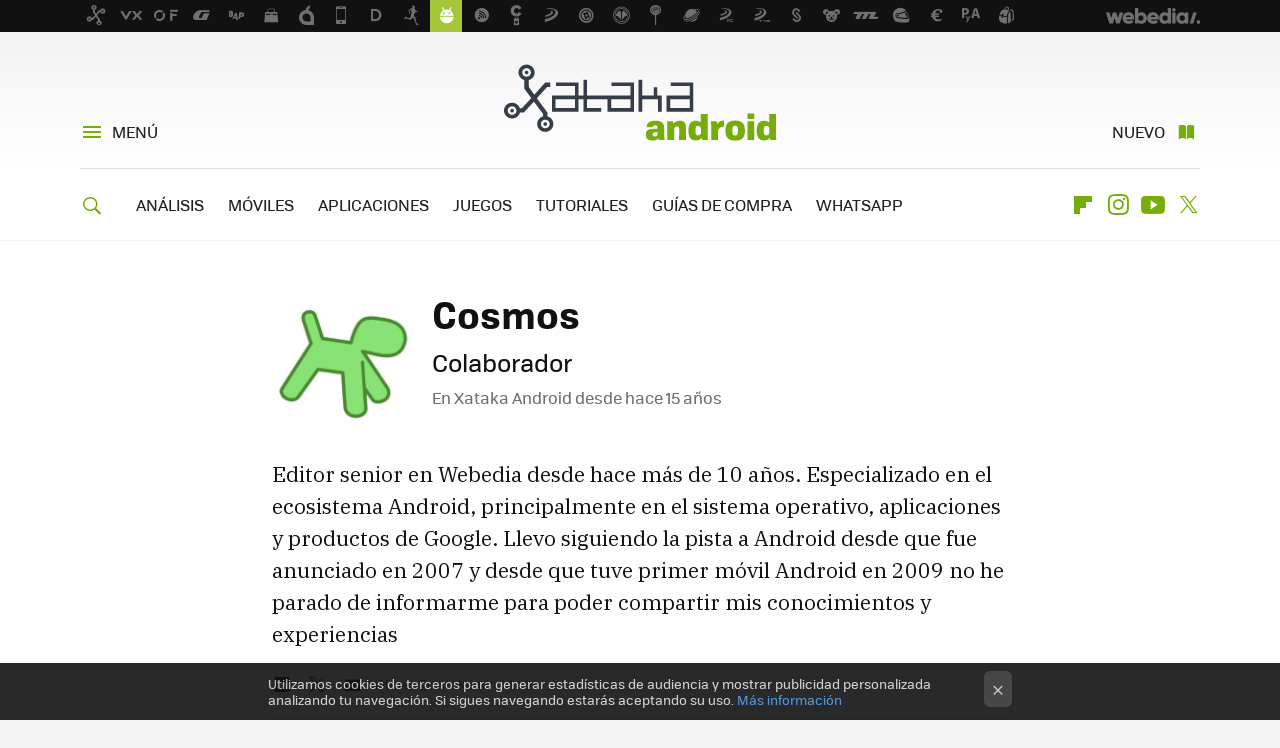

--- FILE ---
content_type: text/html; charset=UTF-8
request_url: https://www.xatakandroid.com/autor/cosmos?utm_source=feedburner&utm_medium=feed&utm_campaign=15_Jan_2021
body_size: 33988
content:
<!DOCTYPE html>
<html lang="es">
 <head>
   <script>
 var country = 'US';
 var isSpainOrLatamUser = true;
</script>
 <script>
  window.dataLayer = [{"site":"XTA","siteSection":"staffpage","vertical":"Technology","amp":"no"}];
 window.dataLayer[0].visitor_country = country;
 </script>
<script async src="https://www.googletagmanager.com/gtag/js?id=G-L3X96ZX03D"></script>
<script>
 window.dataLayer = window.dataLayer || [];
 window.WSL2 = window.WSL2 || {};
 window.WSL2.pageViewParams = {"site":"XTA","site_section":"staffpage","vertical":"Technology","amp":"no","visitor_country":"US"};
 function gtag(){dataLayer.push(arguments);}
 gtag('js', new Date());
 gtag('config', 'G-L3X96ZX03D', { send_page_view: false });
  gtag('event', 'page_view', {"site":"XTA","site_section":"staffpage","vertical":"Technology","amp":"no","visitor_country":"US"});
 window.WSL2.gtag = gtag;
</script>
 <title>Cosmos - Xataka Android</title>
<script>
 window.WSL2 = window.WSL2 || {};
 WSL2.config = WSL2.config || {};
 WSL2.config.title = "Cosmos - Xataka Android";
</script>
 <meta charset="UTF-8">
<meta name="viewport" content="width=device-width, initial-scale=1.0">
 <meta name="description" content="Editor senior en Webedia desde hace más de 10 años. Especializado en el ecosistema Android, principalmente en el sistema operativo, aplica ...">
 <script>WSL2.config.metaDescription = "Editor senior en Webedia desde hace más de 10 años. Especializado en el ecosistema Android, principalmente en el sistema operativo, aplica ..."</script>
<meta property="fb:admins" content="100000716994885">
<meta property="fb:pages" content="196404757037207">
<meta property="fb:app_id" content="195946050422925">
<meta name="application-name" content="Xataka Android">
<meta name="msapplication-tooltip" content="Android: Todo sobre el Sistema Operativo móvil de Google en Xataka Android">
<meta name="msapplication-starturl" content="https://www.xatakandroid.com">
<meta name="mobile-web-app-capable" content="yes">
   <script>
    var googletag = googletag || {};
    googletag.cmd = googletag.cmd || [];
   </script>
   <script>
 window.WSL2 = window.WSL2 || {};
 WSL2.config = WSL2.config || {};
 WSL2.config.enableDidomiOverlay = 0;
</script>

  <link rel="preconnect" href="https://i.blogs.es">
<link rel="shortcut icon" href="https://img.weblogssl.com/css/xatakandroid/p/common/favicon.ico" type="image/ico">
<link rel="apple-touch-icon" href="https://img.weblogssl.com/css/xatakandroid/p/common/apple-touch-icon.png">
<link rel="apple-touch-icon-precomposed" sizes="144x144" href="https://img.weblogssl.com/css/xatakandroid/p/common/apple-touch-icon-144-precomposed.png">
<link rel="apple-touch-icon-precomposed" sizes="114x114" href="https://img.weblogssl.com/css/xatakandroid/p/common/apple-touch-icon-114-precomposed.png">
<link rel="apple-touch-icon-precomposed" sizes="72x72" href="https://img.weblogssl.com/css/xatakandroid/p/common/apple-touch-icon-72-precomposed.png">
<link rel="apple-touch-icon-precomposed" href="https://img.weblogssl.com/css/xatakandroid/p/common/apple-touch-icon-57-precomposed.png">
 <link rel="preconnect" href="https://static.criteo.net/" crossorigin>
 <link rel="dns-prefetch" href="https://static.criteo.net/">
 <link rel="preconnect" href="https://ib.adnxs.com/" crossorigin>
 <link rel="dns-prefetch" href="https://ib.adnxs.com/">
 <link rel="preconnect" href="https://bidder.criteo.com/" crossorigin>
 <link rel="dns-prefetch" href="https://bidder.criteo.com/">
<link rel="preload" as="style" href="https://img.weblogssl.com/css/xatakandroid/p/xataka-d/main.css?v=1762849940">
  <link rel="stylesheet" type="text/css" href="https://img.weblogssl.com/css/xatakandroid/p/static/main.css?v=1762849940">
  <link rel="stylesheet" type="text/css" href="https://img.weblogssl.com/css/xatakandroid/p/xataka-d/main.css?v=1762849940">
  <link rel="canonical" href="https://www.xatakandroid.com/autor/cosmos">
 
    <link rel="preload" href="https://img.weblogssl.com/g/r/fonts/tofino_regular-webfont.woff2" as="font" type="font/woff2" crossorigin="anonymous">
  <link rel="preload stylesheet" href="https://fonts.googleapis.com/css2?family=IBM+Plex+Serif:ital,wght@0,400;0,700;1,400;1,700&amp;display=swap" as="style" type="text/css" crossorigin="anonymous">
   
<script type="application/ld+json">{"@context":"https:\/\/schema.org","@type":"ProfilePage","mainEntity":{"@type":"Person","name":"Cosmos","url":"https:\/\/www.xatakandroid.com\/autor\/cosmos","sameAs":["https:\/\/twitter.com\/jcosmoscc","https:\/\/www.linkedin.com\/in\/cosmos-cc-8b11431a9\/"],"description":"<p>Editor senior en Webedia desde hace m\u00e1s de 10 a\u00f1os. Especializado en el ecosistema Android, principalmente en el sistema operativo, aplicaciones y productos de Google. Llevo siguiendo la pista a Android desde que fue anunciado en 2007 y desde que tuve primer m\u00f3vil Android en 2009 no he parado de informarme para poder compartir mis conocimientos y experiencias<\/p>","image":"https:\/\/i.blogs.es\/936361\/blob\/original.jpeg","worksFor":{"@type":"Organization","name":"Xataka Android","url":"https:\/\/www.xatakandroid.com"},"jobTitle":"Colaborador"}}</script>
  </head>
   <script>dataLayer.push({ contentGroup1: 'author' });</script>
   <div id="publicidad"></div>
  <script>
    function hash(string) {
      const utf8 = new TextEncoder().encode(string);
      return crypto.subtle.digest('SHA-256', utf8).then((hashBuffer) => {
        const hashArray = Array.from(new Uint8Array(hashBuffer));
        return hashArray.map((bytes) => bytes.toString(16).padStart(2, '0')).join('');
      });
    }

    const populateHashedEmail = () => {
      const loggedin = WSL2.User.isUserLoggedIn();
      if (loggedin) {
        const userEmail = WSL2.User.getUserEmail();
        hash(userEmail).then((hashedEmail) => {
          jad.config.publisher.hashedId = { sha256email: hashedEmail };
        });
      }
    }

    WSL2.config.enablePerformanceImprovements = "0";
    window.hasAdblocker = getComputedStyle(document.querySelector('#publicidad')).display === 'none';
                                                              window.jad = window.jad || {};
    jad.cmd = jad.cmd || [];
    let swrap = document.createElement("script");
    if ('1' === WSL2.config.enablePerformanceImprovements) {
      swrap.defer = true;
    }
    else {
      swrap.async = true;
    }

    const jadTargetingData = {"site":"XTA","siteSection":"staffpage","vertical":"Technology","amp":"no","visitor_country":"US"};
    
    let upv = +sessionStorage.getItem("upv");
    if (upv) {
      upv += 1;
    } else {
      upv = 1;
    }
    sessionStorage.setItem("upv", upv);
    jadTargetingData["upv"] = upv;

    swrap.src = "https://cdn.lib.getjad.io/library/1018282/XatakaAndroid";
    swrap.setAttribute("importance", "high");
    let g = document.getElementsByTagName("head")[0];
    const europeanCountriesCode = [
      'AD', 'AL', 'AT', 'AX', 'BA', 'BE', 'BG', 'BY', 'CH', 'CY', 'CZ', 'DE', 'DK',
      'EE', 'ES', 'FI', 'FO', 'FR', 'GB', 'GG', 'GI', 'GR', 'HR', 'HU', 'IE', 'IM',
      'IS', 'IT', 'JE', 'LI', 'LT', 'LU', 'LV', 'MC', 'MD', 'ME', 'MK', 'MT', 'NL',
      'NO', 'PL', 'PT', 'RO', 'RS', 'RU', 'SE', 'SI', 'SJ', 'SK', 'SM', 'UA', 'VA'
    ];
    window.WSL2 = window.WSL2 || {};
    window.WSL2.isEuropeanVisitor = europeanCountriesCode.includes(window.country);
    const enableCmpChanges = "1";
    let cmpObject = {
      includeCmp: window.WSL2.isEuropeanVisitor ? false : true,
      name: window.WSL2.isEuropeanVisitor ? 'didomi' : 'none'
    }
    if (window.WSL2.isEuropeanVisitor && "1" == enableCmpChanges) {
      cmpObject = {
        ...cmpObject,
        "siteId": "7bd10a97-724f-47b3-8e9f-867f0dea61c8",
        "noticeId": "UzQUkAxA",
        "paywall": {
          "version": 1,
          "clientId": "AeAcL5krxDiL6T0cdEbtuhszhm0bBH9S0aQeZwvgDyr0roxQA6EJoZBra8LsS0RstogsYj54y_SWXQim",
          "planId": "P-8MM406074D612660XMWG2FNQ",
          "tosUrl": "https://weblogs.webedia.es/condiciones-uso.html",
          "touUrl": "https://weblogs.webedia.es/condiciones-uso.html",
          "privacyUrl": "https://weblogs.webedia.es/cookies.html" ,
          "language":  "es"
        }
      }
    }
    g.parentNode.insertBefore(swrap, g);
    jad.cmd.push(function() {
      jad.public.setConfig({
        page: "/1018282/XatakaAndroid/staffpage", 
                targeting: jadTargetingData,
        interstitialOnFirstPageEnabled: false,
        cmp: cmpObject,
        wemass: {
          targeting: {
            page: {
              type: jadTargetingData.siteSection ?? "",
              content: {
                categories: jadTargetingData.categories ?? [""],
              },
              article: {
                id: jadTargetingData.postId ?? "",
                title: WSL2.config.title ?? "",
                description: WSL2.config.metaDescription ?? "",
                topics: jadTargetingData.tags ?? [""],
                authors: jadTargetingData.author ? jadTargetingData.author.split(',') : [""],
                modifiedAt: jadTargetingData.modifiedDate ? new Date(jadTargetingData.modifiedDate).toISOString() : "",
                publishedAt: jadTargetingData.publishedDate ? new Date(jadTargetingData.modifiedDate).toISOString() : "",
                premium: false,
                wordCount: jadTargetingData.wordCount ?? null,
                paragraphCount: jadTargetingData.blockLength ?? "",
                section: jadTargetingData.mainCategory ?? "",
                subsection: "",
              },
              user: {
                type: "",
                age: null,
                gender: "",
              },
            },
          },
        },
      });

      jad.public.loadPositions();
      jad.public.displayPositions();
    });
    if (!window.hasAdblocker) {
      window.addEventListener('load', () => {
        populateHashedEmail();
        WSL2.Events.on('loginSuccess', populateHashedEmail);
        WSL2.Events.on('onLogOut', () => {
          jad.config.publisher.hashedId = {};
        });
      });
    }
  </script>
  <script >
     var cs_ucfr = "0";
   var _comscore = _comscore || [];
   var configs = {c1: "2", c2: "6035191", cs_ucfr: cs_ucfr};
   var keyword = keyword || '';
   if(keyword) {
    configs.options = {url_append: "comscorekw=" + keyword};
   }
   _comscore.push(configs);
   var s = document.createElement("script"), el = document.getElementsByTagName("script")[0];
   s.async = true;
   s.src = "https://sb.scorecardresearch.com/cs/6035191/beacon.js";
   el.parentNode.insertBefore(s, el);
   </script>

 <body class="js-desktop prod js-body">
  <div class="head-container head-container-with-ad head-container-with-corner m-favicons-compact m-head-masthead">
 <div class="head head-with-ad is-init">
     <div class="head-favicons-container">
 <nav class="head-favicons">
  <div class="head-favicons-index head-webedia-logo">
   <a id="favicons-toggle" href="https://www.webedia.es/" data-target="#head-favicons"><abbr title="Webedia">Webedia</abbr></a>
  </div>
 </nav>
</div>    <div class="masthead-site-lead ">
 <div class="masthead-container">
  <div class="masthead-logo">
   <div class="masthead-logo-brand">
    <a href="/" class="masthead-brand">Xataka Android</a>
   </div>
     </div>
       <nav class="masthead-actions">
    <ul class="masthead-actions-list">
     <li class="masthead-actions-list-item"><a href="#sections" class="masthead-actions-menu m-v1 js-toggle" data-searchbox="#search-field-1">Menú</a></li>
     <li class="masthead-actions-list-item"><a href="#headlines" class="masthead-actions-nuevo m-v1 js-toggle">Nuevo</a></li>
    </ul>
   </nav>
      </div>
</div>
     <div class="masthead-site-nav-container js-nano-container" id="showSwipecard">
 <nav class="masthead-site-nav">
     <a class="masthead-nav-search js-toggle" data-searchbox="#search-field-2" href="#search"></a>
    <ul class="masthead-nav-topics">
            <li class="masthead-nav-topics-item">
   <a class="masthead-nav-topics-anchor analisis" href="https://www.xatakandroid.com/categoria/analisis">
    ANÁLISIS
    <span></span>
   </a>
  </li>
    <li class="masthead-nav-topics-item">
   <a class="masthead-nav-topics-anchor moviles" href="https://www.xatakandroid.com/categoria/moviles-android">
    MÓVILES
    <span></span>
   </a>
  </li>
    <li class="masthead-nav-topics-item">
   <a class="masthead-nav-topics-anchor aplicaciones" href="https://www.xatakandroid.com/categoria/aplicaciones-android">
    APLICACIONES
    <span></span>
   </a>
  </li>
    <li class="masthead-nav-topics-item">
   <a class="masthead-nav-topics-anchor juegos" href="https://www.xatakandroid.com/categoria/juegos-android">
    JUEGOS
    <span></span>
   </a>
  </li>
    <li class="masthead-nav-topics-item">
   <a class="masthead-nav-topics-anchor tutoriales" href="https://www.xatakandroid.com/categoria/tutoriales">
    TUTORIALES
    <span></span>
   </a>
  </li>
    <li class="masthead-nav-topics-item">
   <a class="masthead-nav-topics-anchor guias-de-compra" href="https://www.xatakandroid.com/categoria/guias-de-compra">
    GUÍAS DE COMPRA
    <span></span>
   </a>
  </li>
    <li class="masthead-nav-topics-item">
   <a class="masthead-nav-topics-anchor whatsapp" href="https://www.xatakandroid.com/guia-completa/whatsapp-guia-uso-funciones-trucos-consejos">
    WHATSAPP
    <span></span>
   </a>
  </li>
      </ul>
  <ul class="masthead-nav-social">
        <li class="masthead-nav-social-item"><a href="https://flipboard.com/@xatakandroid" class="masthead-nav-social-anchor masthead-social-flipboard" rel="nofollow">Flipboard</a></li>

 
         <li class="masthead-nav-social-item"><a href="https://instagram.com/xataka" class="masthead-nav-social-anchor masthead-social-instagram" rel="nofollow">Instagram</a></li>

 
        <li class="masthead-nav-social-item"><a href="https://www.youtube.com/user/XatakaTv?sub_confirmation=1" class="masthead-nav-social-anchor masthead-social-youtube" rel="nofollow">Youtube</a></li>

 
         <li class="masthead-nav-social-item"><a href="https://twitter.com/xatakandroid" class="masthead-nav-social-anchor masthead-social-x" rel="nofollow">Twitter</a></li>

 
 </ul>
        </nav>
</div>
   </div>
</div>

  <div class="page-container m-is-author">
   <div class="content-container">
    <main>
       <section class="home-content page-fluid article">
  <div class="m-is-static m-is-author page-wrap">
   <div class="article-header">
    <span><img class="author-avatar" src="https://i.blogs.es/936361/blob/original.jpeg" alt="Cosmos"></span>
    <h1>Cosmos</h1>
         <h3>Colaborador</h3>
     <p> En Xataka Android desde  <time id="time" datetime="2011-01-25T11:54:04Z"></time></p>
       </div>
   <div class="article-content">
    <div class="blob">
     <p>Editor senior en Webedia desde hace más de 10 años. Especializado en el ecosistema Android, principalmente en el sistema operativo, aplicaciones y productos de Google. Llevo siguiendo la pista a Android desde que fue anunciado en 2007 y desde que tuve primer móvil Android en 2009 no he parado de informarme para poder compartir mis conocimientos y experiencias</p>
    </div>
         <div class="article-links">
          <a class="staff-linkedin" href="https://www.linkedin.com/in/cosmos-cc-8b11431a9/"></a>
               <a class="staff-x" href="https://twitter.com/jcosmoscc"></a>
                  <a class="staff-email" href="mailto:editores@xatakandroid.com">editores@xatakandroid.com</a>
      </div>
             <div class="author-archives">
      <h2>
       <a class="icon-rss" rel="nofollow" title="RSS de noticias de  Cosmos" href="/autor/cosmos/rss2.xml"></a>
       7177&nbspnoticias publicadas
      </h2>
                                                <h3> Febrero 2023 </h3>
      <ol>
                             <li class="list-head"> 15 febrero</li>
                      <li> <a title="Google Home estrena un mando táctil para tu Xbox " href="/aplicaciones-android/google-home-estrena-mando-tactil-para-tu-xbox">Google Home estrena un mando táctil para tu Xbox </a></li>
                                       <li> <a title="Gboard rediseña su barra de herramientas: ahora es totalmente personalizable" href="/personalizacion/gboard-redisena-su-barra-herramientas-ahora-mucho-personalizable">Gboard rediseña su barra de herramientas: ahora es totalmente personalizable</a></li>
                                        <li class="list-head"> 14 febrero</li>
                      <li> <a title="WhatsApp para Android mejora su experiencia de usuario con estas novedades ya disponibles para todos " href="/comunicacion-y-mensajeria/whatsapp-para-android-mejora-su-experiencia-usuario-estas-novedades-disponibles-para-todos">WhatsApp para Android mejora su experiencia de usuario con estas novedades ya disponibles para todos </a></li>
                                        <li class="list-head"> 13 febrero</li>
                      <li> <a title="El tiempo en Android Auto Coolwalk: Google trabaja para traer de vuelta la función meteorológica " href="/aplicaciones-android/tiempo-android-auto-coolwalk-google-trabaja-para-traer-vuelta-funcion-meteorologica">El tiempo en Android Auto Coolwalk: Google trabaja para traer de vuelta la función meteorológica </a></li>
                                        <li class="list-head"> 12 febrero</li>
                      <li> <a title="Cómo comprobar en Google TV si una app tiene una actualización pendiente " href="/tutoriales/como-comprobar-google-tv-app-tiene-actualizacion-pendiente">Cómo comprobar en Google TV si una app tiene una actualización pendiente </a></li>
                                        <li class="list-head"> 10 febrero</li>
                      <li> <a title="La carpeta privada de Google Fotos te permitirá tener una copia de seguridad en la nube" href="/foto-y-video/carpeta-privada-google-fotos-te-permitira-tener-copia-seguridad-nube">La carpeta privada de Google Fotos te permitirá tener una copia de seguridad en la nube</a></li>
                                        <li class="list-head"> 09 febrero</li>
                      <li> <a title="Android 14 seguiría los pasos de iOS con esta mejora en el permiso a nuestras fotos para proteger nuestra privacidad" href="/sistema-operativo/android-14-seguiria-pasos-ios-esta-mejora-permiso-a-nuestras-fotos-para-proteger-nuestra-privacidad">Android 14 seguiría los pasos de iOS con esta mejora en el permiso a nuestras fotos para proteger nuestra privacidad</a></li>
                                        <li class="list-head"> 08 febrero</li>
                      <li> <a title="Android 14 te permitirá clonar fácilmente tus aplicaciones" href="/sistema-operativo/android-14-te-permitira-clonar-facilmente-tus-aplicaciones">Android 14 te permitirá clonar fácilmente tus aplicaciones</a></li>
                                        <li class="list-head"> 07 febrero</li>
                      <li> <a title="Android Auto y Automotive reciben su aplicación meteorológica más completa: así es Tiempo &amp; Radar " href="/aplicaciones-android/android-auto-automotive-reciben-su-aplicacion-meteorologica-completa-asi-tiempo-radar">Android Auto y Automotive reciben su aplicación meteorológica más completa: así es Tiempo & Radar </a></li>
                                        <li class="list-head"> 06 febrero</li>
                      <li> <a title="Google responde a ChatGPT de OpenAI con Bard, su nueva IA conversacional" href="/mercado/google-responde-a-chatgpt-openai-bard-su-nueva-ia-conversacional">Google responde a ChatGPT de OpenAI con Bard, su nueva IA conversacional</a></li>
                                        <li class="list-head"> 04 febrero</li>
                      <li> <a title="Rutinas de la casa de Google Home: así puedes hacer más inteligente tu hogar " href="/aplicaciones-android/rutinas-casa-google-home-asi-puedes-hacer-inteligente-tu-hogar">Rutinas de la casa de Google Home: así puedes hacer más inteligente tu hogar </a></li>
                                        <li class="list-head"> 02 febrero</li>
                      <li> <a title="Google quiere convertir tu móvil Android en una webcam USB " href="/sistema-operativo/google-quiere-convertir-tu-movil-android-webcam-usb">Google quiere convertir tu móvil Android en una webcam USB </a></li>
                                        <li class="list-head"> 01 febrero</li>
                      <li> <a title="Android 13 QPR2 Beta 3 llega a los Google Pixel para solucionar una gran cantidad de errores " href="/sistema-operativo/android-13-qpr2-beta-3-llega-a-google-pixel-para-solucionar-gran-cantidad-errores">Android 13 QPR2 Beta 3 llega a los Google Pixel para solucionar una gran cantidad de errores </a></li>
                                      </ol>
            <h3> Enero 2023 </h3>
      <ol>
                             <li class="list-head"> 31 enero</li>
                      <li> <a title="Google Maps para Android se prepara para facilitar la planificación de rutas en los coches eléctricos con esta novedad" href="/navegacion-y-mapas/google-maps-para-android-se-prepara-para-facilitar-planificacion-rutas-coches-electricos">Google Maps para Android se prepara para facilitar la planificación de rutas en los coches eléctricos con esta novedad</a></li>
                                        <li class="list-head"> 30 enero</li>
                      <li> <a title="Gmail ya te permite rastrear fácilmente tus pedidos: solo tienes que activar esta nueva opción " href="/comunicacion-y-mensajeria/gmail-te-permite-rastrear-facilmente-tus-pedidos-solo-tienes-que-activar-esta-nueva-opcion">Gmail ya te permite rastrear fácilmente tus pedidos: solo tienes que activar esta nueva opción </a></li>
                                        <li class="list-head"> 28 enero</li>
                      <li> <a title="Siete alternativas a Google Play Store para descargar apps en tu Android" href="/listas/seis-alternativas-a-google-play-store-para-descargar-apps-tu-android">Siete alternativas a Google Play Store para descargar apps en tu Android</a></li>
                                        <li class="list-head"> 27 enero</li>
                      <li> <a title="Material You llega por fin a la app de Google: así es su nueva interfaz" href="/aplicaciones-android/material-you-llega-fin-a-app-google-asi-su-nueva-interfaz">Material You llega por fin a la app de Google: así es su nueva interfaz</a></li>
                                        <li class="list-head"> 26 enero</li>
                      <li> <a title="Chrome para Android ya te permite proteger tus pestañas del modo incógnito con tu huella dactilar" href="/aplicaciones-android/chrome-para-android-te-permite-proteger-tus-pestanas-modo-incognito-tu-huella-dactilar">Chrome para Android ya te permite proteger tus pestañas del modo incógnito con tu huella dactilar</a></li>
                                       <li> <a title="WhatsApp recibirá un editor de texto más completo: estas son todas sus novedades " href="/comunicacion-y-mensajeria/whatsapp-recibira-editor-texto-completo-estas-todas-sus-novedades">WhatsApp recibirá un editor de texto más completo: estas son todas sus novedades </a></li>
                                        <li class="list-head"> 25 enero</li>
                      <li> <a title="Así va a cambiar Android y Google Play en India para cumplir con sus nuevas directivas " href="/mercado/asi-va-a-cambiar-android-google-play-india-para-cumplir-sus-nuevas-directivas">Así va a cambiar Android y Google Play en India para cumplir con sus nuevas directivas </a></li>
                                        <li class="list-head"> 24 enero</li>
                      <li> <a title="Fast Pair también te permitirá configurar tu nuevo móvil, comenzando por los Samsung Galaxy S23" href="/sistema-operativo/fast-pair-tambien-permitira-configurar-tu-nuevo-movil-comenzando-samsung-galaxy-s23">Fast Pair también te permitirá configurar tu nuevo móvil, comenzando por los Samsung Galaxy S23</a></li>
                                       <li> <a title="Android Auto inalámbrico ya no puede ser desactivado, y esto es un problema para muchos usuarios" href="/aplicaciones-android/android-auto-inalambrico-no-puede-ser-desactivado-esto-problema-para-muchos-usuarios">Android Auto inalámbrico ya no puede ser desactivado, y esto es un problema para muchos usuarios</a></li>
                                        <li class="list-head"> 23 enero</li>
                      <li> <a title="Mensajes de Google añade el doble check mientras prepara tu perfil para parecerse más a WhatsApp" href="/aplicaciones-android/mensajes-google-anade-doble-check-prepara-tu-perfil-para-parecerse-a-whatsapp">Mensajes de Google añade el doble check mientras prepara tu perfil para parecerse más a WhatsApp</a></li>
                                        <li class="list-head"> 21 enero</li>
                      <li> <a title="Qué son las restricciones de aplicaciones Android y por qué es interesante activarlas" href="/listas/que-restricciones-aplicaciones-android-que-interesante-activarlas">Qué son las restricciones de aplicaciones Android y por qué es interesante activarlas</a></li>
                                        <li class="list-head"> 20 enero</li>
                      <li> <a title="Android 13 QPR2 Beta 2.1 llega para solucionar los problemas de conectividad en los Google Pixel" href="/sistema-operativo/android-13-qpr2-beta-2-1-llega-para-solucionar-unos-problemas-conectividad-google-pixel">Android 13 QPR2 Beta 2.1 llega para solucionar los problemas de conectividad en los Google Pixel</a></li>
                                        <li class="list-head"> 19 enero</li>
                      <li> <a title="La multibúsqueda de Google ya en español: así puedes buscar con imágenes y texto al mismo tiempo" href="/aplicaciones-android/multibusqueda-google-espanol-asi-puedes-buscar-imagenes-texto-al-tiempo">La multibúsqueda de Google ya en español: así puedes buscar con imágenes y texto al mismo tiempo</a></li>
                                        <li class="list-head"> 18 enero</li>
                      <li> <a title="La app de Google para encontrar tus dispositivos por fin se renueva: ahora con Material You y tema oscuro" href="/aplicaciones-android/app-google-para-encontrar-tus-dispositivos-fin-se-renueva-ahora-material-you-tema-oscuro">La app de Google para encontrar tus dispositivos por fin se renueva: ahora con Material You y tema oscuro</a></li>
                                        <li class="list-head"> 17 enero</li>
                      <li> <a title="Si tienes el mando de Stadia ya puedes convertirlo en un mando Bluetooth: así se actualiza" href="/gadgets-android/tienes-mando-stadia-puedes-convertirlo-mando-bluetooth-asi-se-actualiza">Si tienes el mando de Stadia ya puedes convertirlo en un mando Bluetooth: así se actualiza</a></li>
                                        <li class="list-head"> 16 enero</li>
                      <li> <a title="La app Reloj de Google ahora permite grabar tu propio sonido para que suene en tu alarma" href="/aplicaciones-android/app-reloj-google-ahora-permite-grabar-tu-propio-sonido-suene-tu-alarma">La app Reloj de Google ahora permite grabar tu propio sonido para que suene en tu alarma</a></li>
                                        <li class="list-head"> 15 enero</li>
                      <li> <a title="Siete cursos de Android gratis para empezar el año" href="/listas/siete-cursos-android-gratis-para-empezar-ano">Siete cursos de Android gratis para empezar el año</a></li>
                                        <li class="list-head"> 13 enero</li>
                      <li> <a title="Stadia anuncia que podrás habilitar el Bluetooth de su mando la semana que viene mientras lanza su último juego" href="/gadgets-android/stadia-anuncia-que-podras-habilitar-bluetooth-su-mando-semana-que-viene-lanza-ultimo-juego">Stadia anuncia que podrás habilitar el Bluetooth de su mando la semana que viene mientras lanza su último juego</a></li>
                                        <li class="list-head"> 12 enero</li>
                      <li> <a title="Google prepara un nuevo Chromecast con Google TV: estas podrían ser sus mejoras" href="/gadgets-android/google-prepara-nuevo-chromecast-google-tv">Google prepara un nuevo Chromecast con Google TV: estas podrían ser sus mejoras</a></li>
                                        <li class="list-head"> 11 enero</li>
                      <li> <a title="Google está mejorando la grabación de pantalla de Android: podrás seleccionar que app quieres grabar" href="/sistema-operativo/google-esta-mejorando-grabacion-pantalla-android-podras-seleccionar-que-app-quieres-grabar">Google está mejorando la grabación de pantalla de Android: podrás seleccionar que app quieres grabar</a></li>
                                        <li class="list-head"> 09 enero</li>
                      <li> <a title="Android 13 QPR2 Beta 2 llega a los Pixel con 21 nuevos emojis, forzado de iconos monocolor y más novedades" href="/sistema-operativo/android-13-qpr2-beta-2-llega-a-pixel-21-nuevos-emojis-forzado-iconos-monocolor-novedades">Android 13 QPR2 Beta 2 llega a los Pixel con 21 nuevos emojis, forzado de iconos monocolor y más novedades</a></li>
                                        <li class="list-head"> 07 enero</li>
                      <li> <a title="Google Maps para Wear OS 3 ya no depende de la conexión de tu móvil para la navegación paso a paso" href="/navegacion-y-mapas/google-maps-para-wear-os-3-no-depende-conexion-tu-movil-para-navegacion-paso-a-paso">Google Maps para Wear OS 3 ya no depende de la conexión de tu móvil para la navegación paso a paso</a></li>
                                        <li class="list-head"> 05 enero</li>
                      <li> <a title="El nuevo Android Auto ya está aquí: su gran rediseño llega a todo el mundo junto a más novedades" href="/sistema-operativo/nuevo-android-auto-esta-aqui-su-gran-rediseno-llega-a-todo-mundo-a-novedades">El nuevo Android Auto ya está aquí: su gran rediseño llega a todo el mundo junto a más novedades</a></li>
                                        <li class="list-head"> 04 enero</li>
                      <li> <a title="WhatsApp Beta esconde nuevos detalles sobre su próxima función: guardar mensajes temporales" href="/comunicacion-y-mensajeria/whatsapp-beta-esconde-nuevos-detalles-su-proxima-funcion-guardar-mensajes-temporales">WhatsApp Beta esconde nuevos detalles sobre su próxima función: guardar mensajes temporales</a></li>
                                        <li class="list-head"> 03 enero</li>
                      <li> <a title="El Pixel 7a aparece filtrado en vídeo: se confirma su diseño y los hercios de su pantalla" href="/moviles-android/pixel-7a-aparece-filtrado-video-se-confirma-su-diseno-hercios-su-pantalla">El Pixel 7a aparece filtrado en vídeo: se confirma su diseño y los hercios de su pantalla</a></li>
                                        <li class="list-head"> 01 enero</li>
                      <li> <a title="Con esta app puedes darle vida a los dibujos de tus hijos" href="/aplicaciones-android/esta-app-puedes-darle-vida-a-dibujos-tus-hijos">Con esta app puedes darle vida a los dibujos de tus hijos</a></li>
                                      </ol>
            <h3> Diciembre 2022 </h3>
      <ol>
                             <li class="list-head"> 29 diciembre</li>
                      <li> <a title="Esta función poco conocida de Google Chrome te permite convertir citas en hermosas tarjetas" href="/tutoriales/esta-funcion-poco-conocida-google-chrome-te-permite-convertir-citas-hermosas-tarjetas">Esta función poco conocida de Google Chrome te permite convertir citas en hermosas tarjetas</a></li>
                                        <li class="list-head"> 27 diciembre</li>
                      <li> <a title="El sensor de sueño de Google Nest Hub (2ª Gen) será gratuito durante otro año más" href="/gadgets-android/sensor-sueno-google-nest-hub-2a-gen-sera-gratuito-durante-otro-ano">El sensor de sueño de Google Nest Hub (2ª Gen) será gratuito durante otro año más</a></li>
                                       <li> <a title="Contactos de Google estrena la nueva pestaña &#039;Destacadas&#039; e ilustraciones para tus contactos" href="/aplicaciones-android/contactos-google-estrena-nueva-pestana-destacadas-e-ilustraciones-para-tus-contactos">Contactos de Google estrena la nueva pestaña 'Destacadas' e ilustraciones para tus contactos</a></li>
                                        <li class="list-head"> 25 diciembre</li>
                      <li> <a title="Cómo descargar los mejores stickers de Navidad en WhatsApp para felicitar estas fiestas y el Año Nuevo" href="/tutoriales/como-descargar-mejores-stickers-navidad-whatsapp-para-felicitar-estas-fiestas-ano-nuevo">Cómo descargar los mejores stickers de Navidad en WhatsApp para felicitar estas fiestas y el Año Nuevo</a></li>
                                        <li class="list-head"> 22 diciembre</li>
                      <li> <a title="Con Android 13 la app Emergencias de Google ya no es exclusiva de los Pixel y llega a estos móviles" href="/seguridad/android-13-app-emergencias-google-no-exclusiva-pixel-llega-a-estos-moviles">Con Android 13 la app Emergencias de Google ya no es exclusiva de los Pixel y llega a estos móviles</a></li>
                                        <li class="list-head"> 21 diciembre</li>
                      <li> <a title="Google Chrome mejora su calendario de actualizaciones para mitigar el impacto de errores importantes" href="/aplicaciones-android/google-chrome-mejora-su-calendario-actualizaciones-para-mitigar-impacto-errores-importantes">Google Chrome mejora su calendario de actualizaciones para mitigar el impacto de errores importantes</a></li>
                                        <li class="list-head"> 20 diciembre</li>
                      <li> <a title="Waze soportará la nueva interfaz de Android Auto próximamente" href="/navegacion-y-mapas/waze-soportara-nueva-interfaz-android-auto-proximamente">Waze soportará la nueva interfaz de Android Auto próximamente</a></li>
                                        <li class="list-head"> 18 diciembre</li>
                      <li> <a title="Evita atascos, colas y aglomeraciones estas Navidades con estas funciones de Google Maps" href="/navegacion-y-mapas/evita-atascos-colas-aglomeraciones-estas-navidades-estas-funciones-google-maps">Evita atascos, colas y aglomeraciones estas Navidades con estas funciones de Google Maps</a></li>
                                        <li class="list-head"> 17 diciembre</li>
                      <li> <a title="Chrome para Android estrena nuevo seguimiento de precios mientras esperamos su expansión internacional" href="/aplicaciones-android/chrome-para-android-estrena-nuevo-seguimiento-precios-esperamos-su-expansion-internacional">Chrome para Android estrena nuevo seguimiento de precios mientras esperamos su expansión internacional</a></li>
                                        <li class="list-head"> 16 diciembre</li>
                      <li> <a title="YouTube para Android prueba una nueva función que te permitirá añadir vídeos a la cola" href="/aplicaciones-android/youtube-para-android-prueba-nueva-funcion-que-te-permitira-anadir-videos-a-cola">YouTube para Android prueba una nueva función que te permitirá añadir vídeos a la cola</a></li>
                                        <li class="list-head"> 14 diciembre</li>
                      <li> <a title="Android 13 QPR2 esconde una nueva barra de tareas que podría dar el salto a los móviles" href="/sistema-operativo/android-13-qpr2-esconde-nueva-barra-tareas-que-podria-dar-salto-a-moviles">Android 13 QPR2 esconde una nueva barra de tareas que podría dar el salto a los móviles</a></li>
                                        <li class="list-head"> 13 diciembre</li>
                      <li> <a title="Android 13 QPR2 Beta 1 rediseña la barra de ajustes rápidos con estas novedades" href="/sistema-operativo/android-13-qpr2-beta-1-mejora-barra-ajustes-rapidos-estas-novedades">Android 13 QPR2 Beta 1 rediseña la barra de ajustes rápidos con estas novedades</a></li>
                                       <li> <a title="Sony sigue actualizando sus Xperia a Android 13: tres modelos más ya están recibiendo la nueva versión" href="/moviles-android/sony-sigue-actualizando-sus-xperia-a-android-13-tres-modelos-estan-recibiendo-nueva-version">Sony sigue actualizando sus Xperia a Android 13: tres modelos más ya están recibiendo la nueva versión</a></li>
                                        <li class="list-head"> 10 diciembre</li>
                      <li> <a title="Llevo cuatro meses con Android 13 y tengo claro que es la actualización más aburrida que recuerdo" href="/sistema-operativo/llevo-cuatro-meses-android-13-tengo-claro-que-actualizacion-aburrida-que-recuerdo">Llevo cuatro meses con Android 13 y tengo claro que es la actualización más aburrida que recuerdo</a></li>
                                        <li class="list-head"> 09 diciembre</li>
                      <li> <a title="Con este truco de WhatsApp puedes enviar mensajes que solo se pueden leer una vez" href="/tutoriales/este-truco-puedes-enviar-mensajes-whatsapp-que-solo-se-pueden-leer-vez">Con este truco de WhatsApp puedes enviar mensajes que solo se pueden leer una vez</a></li>
                                        <li class="list-head"> 08 diciembre</li>
                      <li> <a title="Chrome lleva las &#039;passkeys&#039; a todos los usuarios para hacernos olvidar las contraseñas" href="/seguridad/chrome-lleva-passkeys-a-todos-usuarios-para-hacernos-olvidar-contrasenas">Chrome lleva las 'passkeys' a todos los usuarios para hacernos olvidar las contraseñas</a></li>
                                        <li class="list-head"> 06 diciembre</li>
                      <li> <a title="Waze se integra en los coches con Android Automotive" href="/aplicaciones-android/waze-se-integra-coches-android-automotive">Waze se integra en los coches con Android Automotive</a></li>
                                        <li class="list-head"> 05 diciembre</li>
                      <li> <a title="Los Google Pixel reciben su actualización &#039;Feature Drop&#039; más grande hasta la fecha: estas son las novedades" href="/moviles-android/google-pixel-reciben-su-actualizacion-feature-drop-grande-fecha-estas-novedades">Los Google Pixel reciben su actualización 'Feature Drop' más grande hasta la fecha: estas son las novedades</a></li>
                                        <li class="list-head"> 04 diciembre</li>
                      <li> <a title="Las 13 novedades de Android 13 para probar nada más actualizar" href="/sistema-operativo/13-novedades-android-13-para-probar-nada-actualizar">Las 13 novedades de Android 13 para probar nada más actualizar</a></li>
                                        <li class="list-head"> 02 diciembre</li>
                      <li> <a title="Android 13 para TV ya está aquí: estas son sus novedades" href="/sistema-operativo/android-13-para-tv-esta-aqui-estas-sus-novedades">Android 13 para TV ya está aquí: estas son sus novedades</a></li>
                                       <li> <a title="Google Keep para tablets exprime ahora las pantallas grandes con su nueva interfaz de doble panel" href="/aplicaciones-android/google-keep-para-tablets-exprime-ahora-pantallas-grandes-su-nueva-interfaz-doble-panel">Google Keep para tablets exprime ahora las pantallas grandes con su nueva interfaz de doble panel</a></li>
                                        <li class="list-head"> 01 diciembre</li>
                      <li> <a title="El Modo Lectura llega a Android junto a otras novedades de Google TV, Wallet y Wear OS" href="/aplicaciones-android/modo-lectura-llega-a-android-a-otras-novedades-google-tv-wallet-wear-os">El Modo Lectura llega a Android junto a otras novedades de Google TV, Wallet y Wear OS</a></li>
                                      </ol>
            <h3> Noviembre 2022 </h3>
      <ol>
                             <li class="list-head"> 30 noviembre</li>
                      <li> <a title="Si tienes un Pixel 7 ya puedes activar gratis el VPN de Google One para que tu actividad online sea privada" href="/seguridad/tienes-pixel-7-puedes-activar-gratis-vpn-google-one-tu-actividad-online-sea-privada">Si tienes un Pixel 7 ya puedes activar gratis el VPN de Google One para que tu actividad online sea privada</a></li>
                                        <li class="list-head"> 29 noviembre</li>
                      <li> <a title="Gmail y Google Calendar estarían de camino a Wear OS 3 para aumentar la productividad de los relojes" href="/aplicaciones-android/gmail-google-calendar-estarian-camino-a-wear-os-3-para-aumentar-productividad-relojes">Gmail y Google Calendar estarían de camino a Wear OS 3 para aumentar la productividad de los relojes</a></li>
                                       <li> <a title="Así será el Pixel 7a: se filtran las primeras imágenes y más detalles del próximo gama media de Google" href="/moviles-android/asi-sera-pixel-7a-se-filtran-primeras-imagenes-detalles-proximo-gama-media-google">Así será el Pixel 7a: se filtran las primeras imágenes y más detalles del próximo gama media de Google</a></li>
                                        <li class="list-head"> 28 noviembre</li>
                      <li> <a title="Google Maps para Wear OS 2 también desaparece de la Play Store" href="/navegacion-y-mapas/google-maps-para-wear-os-2-tambien-desaparece-play-store">Google Maps para Wear OS 2 también desaparece de la Play Store</a></li>
                                        <li class="list-head"> 27 noviembre</li>
                      <li> <a title="Estas son las apps que más caché consumen en tu móvil y conviene hacer limpieza cada poco tiempo" href="/aplicaciones-android/estas-apps-que-cache-consumen-tu-movil-conviene-hacer-limpieza-cada-poco-tiempo">Estas son las apps que más caché consumen en tu móvil y conviene hacer limpieza cada poco tiempo</a></li>
                                        <li class="list-head"> 25 noviembre</li>
                      <li> <a title="Google deja a los relojes con Wear OS 2.0 sin una de sus mejores aplicaciones" href="/aplicaciones-android/google-deja-a-relojes-wear-os-2-0-sus-mejores-aplicaciones">Google deja a los relojes con Wear OS 2.0 sin una de sus mejores aplicaciones</a></li>
                                        <li class="list-head"> 24 noviembre</li>
                      <li> <a title="Google Now está de vuelta otra vez: Google Discover prueba nuevas tarjetas de deportes y finanzas" href="/aplicaciones-android/google-now-esta-vuelta-otra-vez-google-discover-prueba-nuevas-tarjetas-deportes-finanzas">Google Now está de vuelta otra vez: Google Discover prueba nuevas tarjetas de deportes y finanzas</a></li>
                                        <li class="list-head"> 23 noviembre</li>
                      <li> <a title="Mensajes de Google sigue los pasos de WhatsApp y añade esta importante mejora en las reacciones" href="/comunicacion-y-mensajeria/mensajes-google-sigue-pasos-whatsapp-anade-esta-importante-mejora-reacciones">Mensajes de Google sigue los pasos de WhatsApp y añade esta importante mejora en las reacciones</a></li>
                                        <li class="list-head"> 22 noviembre</li>
                      <li> <a title="Las apps de Android TV y Google TV ocuparán menos y se podrán archivar para liberar espacio a partir de 2023" href="/sistema-operativo/apps-android-tv-google-tv-ocuparan-se-podran-archivar-para-liberar-espacio-a-partir-2023">Las apps de Android TV y Google TV ocuparán menos y se podrán archivar para liberar espacio a partir de 2023</a></li>
                                        <li class="list-head"> 19 noviembre</li>
                      <li> <a title="Así es como WhatsApp te ayuda a proteger tu privacidad" href="/comunicacion-y-mensajeria/asi-como-whatsapp-te-ayuda-a-proteger-tu-privacidad">Así es como WhatsApp te ayuda a proteger tu privacidad</a></li>
                                        <li class="list-head"> 17 noviembre</li>
                      <li> <a title="Google Lens te ayudará a encontrar un plato de comida cercano" href="/aplicaciones-android/google-lens-te-ayudara-a-encontrar-plato-comida-cercano">Google Lens te ayudará a encontrar un plato de comida cercano</a></li>
                                       <li> <a title="Google Maps mejora la búsqueda de sitios con estas novedades: realidad aumentada, filtros y accesibilidad" href="/navegacion-y-mapas/google-maps-mejora-busqueda-sitios-estas-novedades-ahora-realidad-aumentada-filtros">Google Maps mejora la búsqueda de sitios con estas novedades: realidad aumentada, filtros y accesibilidad</a></li>
                                        <li class="list-head"> 16 noviembre</li>
                      <li> <a title="Ya puedes proteger tu móvil frente al rastreo de aplicaciones con DuckDuckGo: su beta llega a todos los usuarios" href="/seguridad/puedes-proteger-tu-movil-frente-al-rastreo-aplicaciones-duckduckgo-su-beta-llega-a-todos-usuarios">Ya puedes proteger tu móvil frente al rastreo de aplicaciones con DuckDuckGo: su beta llega a todos los usuarios</a></li>
                                        <li class="list-head"> 15 noviembre</li>
                      <li> <a title="Google Maps y Wallet llegan al Fitbit Sense 2 y Versa 4 mientras que el perfil de sueño de Fitbit llega al Pixel Watch" href="/gadgets-android/google-maps-wallet-llegan-al-fitbit-sense-2-versa-4-perfil-sueno-fitbit-llega-al-pixel-watch">Google Maps y Wallet llegan al Fitbit Sense 2 y Versa 4 mientras que el perfil de sueño de Fitbit llega al Pixel Watch</a></li>
                                        <li class="list-head"> 14 noviembre</li>
                      <li> <a title="El nuevo Pixel Fold se filtra: imágenes de su nuevo diseño, precio y posible fecha de lanzamiento" href="/moviles-android/nuevo-pixel-fold-se-filtra-imagenes-su-nuevo-diseno-precio-posible-fecha-lanzamiento">El nuevo Pixel Fold se filtra: imágenes de su nuevo diseño, precio y posible fecha de lanzamiento</a></li>
                                        <li class="list-head"> 13 noviembre</li>
                      <li> <a title="WhatsApp está probando su &#039;modo compañero&#039; para que puedas usar la misma cuenta en dos móviles a la vez" href="/comunicacion-y-mensajeria/whatsapp-esta-probando-su-modo-companero-puedas-cuenta-dos-moviles-a-vez">WhatsApp está probando su 'modo compañero' para que puedas usar la misma cuenta en dos móviles a la vez</a></li>
                                        <li class="list-head"> 12 noviembre</li>
                      <li> <a title="Tengo miedo de que Snapseed cierre y estas herramientas de edición no lleguen nunca a Google Fotos" href="/aplicaciones-android/tengo-miedo-que-snapseed-cierre-estas-herramientas-edicion-no-lleguen-nunca-a-google-fotos">Tengo miedo de que Snapseed cierre y estas herramientas de edición no lleguen nunca a Google Fotos</a></li>
                                        <li class="list-head"> 10 noviembre</li>
                      <li> <a title="Spotify estrena la nueva facturación de elección del usuario de Google Play: podrás elegir cómo pagar" href="/play-store/spotify-estrena-nueva-facturacion-eleccion-usuario-google-play-podras-elegir-como-pagar">Spotify estrena la nueva facturación de elección del usuario de Google Play: podrás elegir cómo pagar</a></li>
                                        <li class="list-head"> 09 noviembre</li>
                      <li> <a title="Contactos de Google estrena su primer widget: perfecto para tener tus contactos favoritos en el escritorio" href="/aplicaciones-android/contactos-google-estrena-su-primer-widget-perfecto-para-tener-tus-contactos-favoritos-escritorio">Contactos de Google estrena su primer widget: perfecto para tener tus contactos favoritos en el escritorio</a></li>
                                        <li class="list-head"> 08 noviembre</li>
                      <li> <a title="Google Home ya permite probar su próxima aplicación: así puedes apuntarte a su versión preliminar" href="/aplicaciones-android/google-home-permite-probar-su-proxima-aplicacion-asi-puedes-apuntarte-a-su-version-preliminar">Google Home ya permite probar su próxima aplicación: así puedes apuntarte a su versión preliminar</a></li>
                                        <li class="list-head"> 07 noviembre</li>
                      <li> <a title="YouTube Shorts llega a Android TV: así es la llegada de sus vídeos cortos a tu televisor" href="/aplicaciones-android/youtube-shorts-llega-a-android-tv-asi-llegada-sus-videos-cortos-a-tu-televisor">YouTube Shorts llega a Android TV: así es la llegada de sus vídeos cortos a tu televisor</a></li>
                                        <li class="list-head"> 05 noviembre</li>
                      <li> <a title="Todo lo que tu móvil Android hace por ti para que no caigas en estafas o te hackeen" href="/seguridad/todo-que-tu-movil-android-hace-ti-no-caigas-estafas-te-hackeen">Todo lo que tu móvil Android hace por ti para que no caigas en estafas o te hackeen</a></li>
                                        <li class="list-head"> 04 noviembre</li>
                      <li> <a title="El nuevo plan básico con anuncios de Netflix no es compatible con los Chromecast sin Google TV" href="/gadgets-android/nuevo-plan-basico-anuncios-netflix-no-compatible-chromecast-google-tv">El nuevo plan básico con anuncios de Netflix no es compatible con los Chromecast sin Google TV</a></li>
                                        <li class="list-head"> 03 noviembre</li>
                      <li> <a title="Estos son los dos nuevos widgets de YouTube que llegan a tu móvil Android" href="/aplicaciones-android/estos-dos-nuevos-widgets-youtube-que-llegan-a-tu-movil-android">Estos son los dos nuevos widgets de YouTube que llegan a tu móvil Android</a></li>
                                        <li class="list-head"> 02 noviembre</li>
                      <li> <a title="Google Play Games para PC lleva los juegos de Android a Windows en Estados Unidos y siete países más" href="/juegos-android/google-play-games-para-pc-lleva-juegos-android-a-windows-estados-unidos-siete-paises">Google Play Games para PC lleva los juegos de Android a Windows en Estados Unidos y siete países más</a></li>
                                        <li class="list-head"> 01 noviembre</li>
                      <li> <a title="La aplicación de Google Street View cierra en 2023: esta es la fecha en la que desaparecerá" href="/navegacion-y-mapas/aplicacion-google-street-view-cierra-google-anuncia-cuando-desaparecera">La aplicación de Google Street View cierra en 2023: esta es la fecha en la que desaparecerá</a></li>
                                      </ol>
            <h3> Octubre 2022 </h3>
      <ol>
                             <li class="list-head"> 29 octubre</li>
                      <li> <a title="Qué fue de los móviles con pantalla 3D" href="/moviles-android/que-fue-moviles-pantalla-3d">Qué fue de los móviles con pantalla 3D</a></li>
                                        <li class="list-head"> 28 octubre</li>
                      <li> <a title="Mensajes de Google ya permite enviar vídeos con su calidad original por MMS: así es su integración con Google Fotos" href="/foto-y-video/mensajes-google-permite-enviar-videos-su-calidad-original-mms-asi-su-integracion-google-fotos">Mensajes de Google ya permite enviar vídeos con su calidad original por MMS: así es su integración con Google Fotos</a></li>
                                        <li class="list-head"> 27 octubre</li>
                      <li> <a title="YouTube para Android recupera la barra de navegación lateral, ahora para explorar las tendencias y categorías" href="/aplicaciones-android/youtube-para-android-recupera-barra-navegacion-lateral-ahora-para-explorar-tendencias-categorias">YouTube para Android recupera la barra de navegación lateral, ahora para explorar las tendencias y categorías</a></li>
                                        <li class="list-head"> 26 octubre</li>
                      <li> <a title="Google Home y sus nuevas rutinas de la casa ya están aquí: puedes usar dispositivos como activadores" href="/aplicaciones-android/google-home-sus-nuevas-rutinas-casa-estan-aqui-puedes-usar-dispositivos-como-activadores">Google Home y sus nuevas rutinas de la casa ya están aquí: puedes usar dispositivos como activadores</a></li>
                                        <li class="list-head"> 24 octubre</li>
                      <li> <a title="YouTube se renueva con un nuevo tema mucho más oscuro con &quot;Ambilight&quot; y reproductor mejorado" href="/aplicaciones-android/youtube-se-renueva-nuevo-tema-mucho-oscuro-ambilight-nuevas-funciones">YouTube se renueva con un nuevo tema mucho más oscuro con "Ambilight" y reproductor mejorado</a></li>
                                        <li class="list-head"> 22 octubre</li>
                      <li> <a title="Si no estás usando las rutinas del Asistente de Google, te estás perdiendo un montón de posibilidades" href="/aplicaciones-android/no-estas-usando-rutinas-asistente-google-te-estas-perdiendo-monton-posibilidades">Si no estás usando las rutinas del Asistente de Google, te estás perdiendo un montón de posibilidades</a></li>
                                        <li class="list-head"> 21 octubre</li>
                      <li> <a title="Ya puedes sincronizar Samsung Health con Google Fit para compartir los datos entre sus aplicaciones" href="/aplicaciones-android/puedes-sincronizar-samsung-health-google-fit-para-compartir-datos-sus-aplicaciones">Ya puedes sincronizar Samsung Health con Google Fit para compartir los datos entre sus aplicaciones</a></li>
                                        <li class="list-head"> 20 octubre</li>
                      <li> <a title="Mensajes de Google estrena icono y nuevas funciones que intentarán quitarle el reinado a WhatsApp" href="/comunicacion-y-mensajeria/mensajes-google-estrena-icono-nuevas-funciones-que-intentaran-quitarle-reinado-a-whatsapp">Mensajes de Google estrena icono y nuevas funciones que intentarán quitarle el reinado a WhatsApp</a></li>
                                        <li class="list-head"> 19 octubre</li>
                      <li> <a title="Android 13 (Go edition) ya está aquí: ahora con Material You y actualizaciones del sistema Google Play" href="/sistema-operativo/android-13-go-edition-esta-aqui-ahora-material-you-actualizaciones-sistema-google-play">Android 13 (Go edition) ya está aquí: ahora con Material You y actualizaciones del sistema Google Play</a></li>
                                        <li class="list-head"> 18 octubre</li>
                      <li> <a title="Así es el renovado Chrome para tablets Android: tu productividad mejorará con estas novedades" href="/aplicaciones-android/asi-renovado-chrome-para-tablets-android-productividad-mejora-estas-novedades">Así es el renovado Chrome para tablets Android: tu productividad mejorará con estas novedades</a></li>
                                        <li class="list-head"> 17 octubre</li>
                      <li> <a title="Los relojes Fossil Gen 6 reciben Wear OS 3, pero pierden el Asistente de Google y Google Fit" href="/gadgets-android/relojes-fossil-gen-6-reciben-wear-os-3-se-quedan-asistente-google">Los relojes Fossil Gen 6 reciben Wear OS 3, pero pierden el Asistente de Google y Google Fit</a></li>
                                        <li class="list-head"> 15 octubre</li>
                      <li> <a title="Qué fue de CyanogenMod" href="/sistema-operativo/que-fue-cyanogenmod">Qué fue de CyanogenMod</a></li>
                                        <li class="list-head"> 13 octubre</li>
                      <li> <a title="El gran rediseño de Google Play para tablets llegará en 2023: Google muestra en una nueva imagen cómo será" href="/tablets-android/gran-rediseno-google-play-para-tablets-llegara-2023-google-muestra-nueva-imagen-como-sera">El gran rediseño de Google Play para tablets llegará en 2023: Google muestra en una nueva imagen cómo será</a></li>
                                        <li class="list-head"> 12 octubre</li>
                      <li> <a title="Google nos acerca a un futuro sin contraseñas: las Passkeys llegan a Android y Chrome" href="/seguridad/google-nos-acerca-a-futuro-contrasenas-passkeys-llegan-a-android-chrome">Google nos acerca a un futuro sin contraseñas: las Passkeys llegan a Android y Chrome</a></li>
                                        <li class="list-head"> 11 octubre</li>
                      <li> <a title="Wear OS estrenará una nueva versión cada año, Google quiere actualizaciones anuales como en Android" href="/sistema-operativo/wear-os-estrenara-nueva-version-cada-ano-google-quiere-actualizaciones-anuales-como-android">Wear OS estrenará una nueva versión cada año, Google quiere actualizaciones anuales como en Android</a></li>
                                       <li> <a title="Contactos de Google ahora te muestra los datos que guardaste con el Asistente" href="/comunicacion-y-mensajeria/contactos-google-ahora-te-muestra-datos-que-guardaste-asistente">Contactos de Google ahora te muestra los datos que guardaste con el Asistente</a></li>
                                        <li class="list-head"> 09 octubre</li>
                      <li> <a title="Entérate cuándo tus amigos llegan o se van de un sitio con Google Maps" href="/tutoriales/enterate-cuando-tus-amigos-llegan-se-van-sitio-google-maps">Entérate cuándo tus amigos llegan o se van de un sitio con Google Maps</a></li>
                                        <li class="list-head"> 06 octubre</li>
                      <li> <a title="El nuevo panel de &#039;Seguridad y privacidad&#039; de Google para proteger tu Android llegará pronto" href="/sistema-operativo/nuevo-panel-seguridad-privacidad-google-para-proteger-tu-android-llegara-pronto">El nuevo panel de 'Seguridad y privacidad' de Google para proteger tu Android llegará pronto</a></li>
                                       <li> <a title="El Pixel Watch no se conforma con la app de Wear OS, Google estrena su propia app de configuración" href="/aplicaciones-android/pixel-watch-no-se-conforma-app-wear-os-google-estrena-su-propia-app-configuracion">El Pixel Watch no se conforma con la app de Wear OS, Google estrena su propia app de configuración</a></li>
                                        <li class="list-head"> 05 octubre</li>
                      <li> <a title="Google estrena nuevas apps del Tiempo y Teléfono en Wear OS 3, y no son exclusivas del Pixel Watch" href="/aplicaciones-android/google-renueva-aplicaciones-tiempo-telefono-para-wear-os-3-no-exclusivas-pixel-watch">Google estrena nuevas apps del Tiempo y Teléfono en Wear OS 3, y no son exclusivas del Pixel Watch</a></li>
                                        <li class="list-head"> 04 octubre</li>
                      <li> <a title="Google Home se renueva por completo para mejorar la experiencia de hogar inteligente: estas son sus novedades" href="/aplicaciones-android/google-home-se-renueva-completo-para-mejorar-experiencia-hogar-inteligente-estas-sus-novedades">Google Home se renueva por completo para mejorar la experiencia de hogar inteligente: estas son sus novedades</a></li>
                                        <li class="list-head"> 03 octubre</li>
                      <li> <a title="WhatsApp Beta ya no te deja hacer capturas de pantalla a las fotos y vídeos que se autodestruyen" href="/comunicacion-y-mensajeria/whatsapp-beta-no-deja-hacer-capturas-pantalla-a-fotos-videos-que-solo-puedes-ver-vez">WhatsApp Beta ya no te deja hacer capturas de pantalla a las fotos y vídeos que se autodestruyen</a></li>
                                        <li class="list-head"> 02 octubre</li>
                      <li> <a title="Si tienes un móvil viejo, tienes una webcam: así puedes darle una nueva vida" href="/tutoriales/tienes-movil-viejo-tienes-webcam-asi-puedes-darle-nueva-vida">Si tienes un móvil viejo, tienes una webcam: así puedes darle una nueva vida</a></li>
                                      </ol>
            <h3> Septiembre 2022 </h3>
      <ol>
                             <li class="list-head"> 30 septiembre</li>
                      <li> <a title="Así son los nuevos filtros de Contactos de Google que ya han llegado a todo el mundo" href="/aplicaciones-android/asi-nuevos-filtros-contactos-google-que-han-llegado-a-todo-mundo">Así son los nuevos filtros de Contactos de Google que ya han llegado a todo el mundo</a></li>
                                        <li class="list-head"> 29 septiembre</li>
                      <li> <a title="Google Play mejora su interfaz en tablets: estas son las novedades que nos acercan a su gran rediseño" href="/tablets-android/google-play-mejora-su-interfaz-tablets-estas-novedades-que-nos-acercan-a-su-gran-rediseno">Google Play mejora su interfaz en tablets: estas son las novedades que nos acercan a su gran rediseño</a></li>
                                        <li class="list-head"> 28 septiembre</li>
                      <li> <a title="El traductor de Google Lens hace más magia con esta novedad que llegará a finales de año a tu móvil" href="/aplicaciones-android/traductor-google-lens-hace-magia-esta-novedad-que-llegara-a-finales-ano-a-tu-movil">El traductor de Google Lens hace más magia con esta novedad que llegará a finales de año a tu móvil</a></li>
                                        <li class="list-head"> 27 septiembre</li>
                      <li> <a title="Así es como Google Play te ayuda a descubrir apps para todos tus dispositivos desde tu móvil" href="/play-store/google-play-destaca-novedades-que-te-ayudan-a-descubrir-apps-para-todos-tus-dispositivos-tu-movil">Así es como Google Play te ayuda a descubrir apps para todos tus dispositivos desde tu móvil</a></li>
                                        <li class="list-head"> 26 septiembre</li>
                      <li> <a title="Google Lens para Android nos trae la búsqueda inversa de Google Imágenes" href="/aplicaciones-android/google-lens-para-android-estrena-acceso-directo-para-usar-busqueda-inversa-google-imagenes">Google Lens para Android nos trae la búsqueda inversa de Google Imágenes</a></li>
                                        <li class="list-head"> 24 septiembre</li>
                      <li> <a title="Cómo ahorrar gasolina con Google Maps" href="/tutoriales/como-ahorrar-gasolina-google-maps">Cómo ahorrar gasolina con Google Maps</a></li>
                                        <li class="list-head"> 23 septiembre</li>
                      <li> <a title="&#039;Otros dispositivos&#039;: la nueva pestaña de Google Play para encontrar apps para tu reloj, TV y coche desde tu móvil" href="/play-store/otros-dispositivos-nueva-pestana-google-play-para-encontrar-apps-para-tu-reloj-tv-coche">'Otros dispositivos': la nueva pestaña de Google Play para encontrar apps para tu reloj, TV y coche desde tu móvil</a></li>
                                       <li> <a title="El Chromecast con Google TV (4K) actualizará próximamente a Android 12" href="/gadgets-android/chromecast-google-tv-4k-actualizara-proximamente-a-android-12">El Chromecast con Google TV (4K) actualizará próximamente a Android 12</a></li>
                                        <li class="list-head"> 21 septiembre</li>
                      <li> <a title="Logitech G Cloud: su videoconsola portátil con Android para jugar a la nube de Xbox y Nvidia GeForce Now" href="/gadgets-android/logitech-g-cloud-caracteristicas-ficha-tecnica-precio">Logitech G Cloud: su videoconsola portátil con Android para jugar a la nube de Xbox y Nvidia GeForce Now</a></li>
                                        <li class="list-head"> 20 septiembre</li>
                      <li> <a title="Microsoft anuncia que las apps de Android en Windows 11 llegan a España y más países" href="/aplicaciones-android/microsoft-anuncia-que-apps-android-windows-11-llegan-a-espana-paises">Microsoft anuncia que las apps de Android en Windows 11 llegan a España y más países</a></li>
                                        <li class="list-head"> 19 septiembre</li>
                      <li> <a title="Google Chat: el sucesor de Hangouts ya permite el envío múltiple de fotos y vídeos" href="/comunicacion-y-mensajeria/google-chat-sucesor-hangouts-permite-envio-multiple-fotos-videos">Google Chat: el sucesor de Hangouts ya permite el envío múltiple de fotos y vídeos</a></li>
                                        <li class="list-head"> 18 septiembre</li>
                      <li> <a title="Nueve trucos y consejos para sobrevivir a los grupos de Telegram" href="/listas/nueve-trucos-consejos-para-sobrevivir-a-grupos-telegram">Nueve trucos y consejos para sobrevivir a los grupos de Telegram</a></li>
                                        <li class="list-head"> 15 septiembre</li>
                      <li> <a title="Mensajes de Google se prepara para recibir la transcripción de notas de voz, entre otras novedades" href="/foto-y-video/mensajes-google-se-prepara-para-recibir-transcripcion-notas-voz-otras-novedades">Mensajes de Google se prepara para recibir la transcripción de notas de voz, entre otras novedades</a></li>
                                        <li class="list-head"> 14 septiembre</li>
                      <li> <a title="Así es como Google Fotos ha potenciado tus Recuerdos y los collages" href="/foto-y-video/asi-como-google-fotos-ha-potenciado-tus-recuerdos-collages">Así es como Google Fotos ha potenciado tus Recuerdos y los collages</a></li>
                                        <li class="list-head"> 13 septiembre</li>
                      <li> <a title="Google presenta los nuevos Emojis de Android: nuevas animaciones, personalización de color y más" href="/sistema-operativo/google-presenta-nuevos-emojis-android-nuevas-animaciones-personalizacion-color">Google presenta los nuevos Emojis de Android: nuevas animaciones, personalización de color y más</a></li>
                                        <li class="list-head"> 12 septiembre</li>
                      <li> <a title="Google ha cancelado su próximo Pixelbook, no lanzará en 2023 un nuevo portátil según una filtración" href="/netbooks/google-ha-cancelado-su-proximo-pixelbook-no-lanzara-2023-nuevo-portatil-filtracion">Google ha cancelado su próximo Pixelbook, no lanzará en 2023 un nuevo portátil según una filtración</a></li>
                                        <li class="list-head"> 10 septiembre</li>
                      <li> <a title="Nueve consejos para descubrir las mejores apps y juegos de Android" href="/listas/nueve-consejos-para-descubrir-mejores-apps-juegos-android">Nueve consejos para descubrir las mejores apps y juegos de Android</a></li>
                                        <li class="list-head"> 09 septiembre</li>
                      <li> <a title="Google prepara un Pixel Tablet Pro y un dock que convertirá el Pixel Tablet en una pantalla inteligente" href="/tablets-android/google-prepara-pixel-tablet-pro-dock-que-convertira-pixel-tablet-pantalla-inteligente">Google prepara un Pixel Tablet Pro y un dock que convertirá el Pixel Tablet en una pantalla inteligente</a></li>
                                        <li class="list-head"> 08 septiembre</li>
                      <li> <a title="Las novedades de Android para este otoño: Nearby Share, widgets para tablets, pantallas de reloj y más" href="/aplicaciones-android/novedades-android-para-este-otono-nearby-share-widgets-para-tablets-pantallas-reloj">Las novedades de Android para este otoño: Nearby Share, widgets para tablets, pantallas de reloj y más</a></li>
                                        <li class="list-head"> 07 septiembre</li>
                      <li> <a title="Hangouts ya ha cerrado en Android: Google Chat toma el relevo en tu móvil" href="/comunicacion-y-mensajeria/hangouts-ha-cerrado-android-google-chat-toma-relevo-tu-movil">Hangouts ya ha cerrado en Android: Google Chat toma el relevo en tu móvil</a></li>
                                        <li class="list-head"> 06 septiembre</li>
                      <li> <a title="El nuevo y económico Chromecast con Google TV estaría a punto de salir a la venta: este sería su precio" href="/gadgets-android/nuevo-economico-chromecast-google-tv-estaria-a-punto-salir-a-venta-este-seria-su-precio">El nuevo y económico Chromecast con Google TV estaría a punto de salir a la venta: este sería su precio</a></li>
                                       <li> <a title="Los Pixel 7 y Pixel Watch ya tienen fecha de lanzamiento: el 6 de octubre Google presentará sus nuevos dispositivos" href="/moviles-android/pixel-7-pixel-watch-tienen-fecha-6-octubre-google-presentara-lanzara-sus-nuevos-dispositivos">Los Pixel 7 y Pixel Watch ya tienen fecha de lanzamiento: el 6 de octubre Google presentará sus nuevos dispositivos</a></li>
                                       <li> <a title="Wear OS recibe una renovada Play Store más colorida y llena de recomendaciones" href="/play-store/wear-os-recibe-renovada-play-store-colorida-llena-recomendaciones">Wear OS recibe una renovada Play Store más colorida y llena de recomendaciones</a></li>
                                        <li class="list-head"> 04 septiembre</li>
                      <li> <a title="Google Family Link a fondo: todo lo que te permite hacer el control parental de Android" href="/aplicaciones-android/google-family-link-a-fondo-todo-que-te-permite-hacer-control-parental-android">Google Family Link a fondo: todo lo que te permite hacer el control parental de Android</a></li>
                                        <li class="list-head"> 02 septiembre</li>
                      <li> <a title="El modo descanso del Reloj de Google y Bienestar digital están añadiendo la detección de tos y ronquidos" href="/aplicaciones-android/modo-descanso-reloj-google-bienestar-digital-estan-anadiendo-deteccion-tos-ronquidos">El modo descanso del Reloj de Google y Bienestar digital están añadiendo la detección de tos y ronquidos</a></li>
                                        <li class="list-head"> 01 septiembre</li>
                      <li> <a title="Android 14 soportará la conectividad satelital: tu móvil tendrá cobertura en cualquier parte del mundo" href="/sistema-operativo/android-14-soportara-conectividad-satelital-tu-movil-tenga-cobertura-todo-mundo">Android 14 soportará la conectividad satelital: tu móvil tendrá cobertura en cualquier parte del mundo</a></li>
                                      </ol>
            <h3> Agosto 2022 </h3>
      <ol>
                             <li class="list-head"> 31 agosto</li>
                      <li> <a title="Los Pixel 4 y Pixel 4 XL son eliminados de Android Beta Program, no recibirán nuevas versiones de Android" href="/moviles-android/pixel-4-pixel-4-xl-eliminados-android-beta-program-no-recibiran-nuevas-versiones-android">Los Pixel 4 y Pixel 4 XL son eliminados de Android Beta Program, no recibirán nuevas versiones de Android</a></li>
                                        <li class="list-head"> 30 agosto</li>
                      <li> <a title="Las llamadas de WhatsApp llegan a los relojes con Wear OS 3" href="/comunicacion-y-mensajeria/llamadas-whatsapp-llegan-a-relojes-wear-os-3">Las llamadas de WhatsApp llegan a los relojes con Wear OS 3</a></li>
                                        <li class="list-head"> 29 agosto</li>
                      <li> <a title="Google confirma cuándo llegará Android 14 Beta: así quedan las próximas versiones beta de Android" href="/sistema-operativo/google-confirma-cuando-llegara-android-14-beta-asi-quedan-proximas-versiones-beta-android">Google confirma cuándo llegará Android 14 Beta: así quedan las próximas versiones beta de Android</a></li>
                                        <li class="list-head"> 27 agosto</li>
                      <li> <a title="Los seis accesos directos secretos de la app de Google: así puedes añadirlos al escritorio de tu Android" href="/listas/accesos-directos-secretos-app-google-asi-puedes-anadirlos-al-escritorio-tu-android">Los seis accesos directos secretos de la app de Google: así puedes añadirlos al escritorio de tu Android</a></li>
                                        <li class="list-head"> 25 agosto</li>
                      <li> <a title="Google Play recupera la sección de los permisos de las aplicaciones tras eliminarla hace más de un mes" href="/play-store/google-play-recupera-seccion-permisos-aplicaciones-eliminarla-hace-mes">Google Play recupera la sección de los permisos de las aplicaciones tras eliminarla hace más de un mes</a></li>
                                        <li class="list-head"> 24 agosto</li>
                      <li> <a title="Ya puedes viajar en el tiempo con Google Maps para Android: así puedes ver cómo era un sitio hace años" href="/navegacion-y-mapas/puedes-viajar-tiempo-google-maps-para-android-asi-puedes-ver-como-era-sitio-hace-anos">Ya puedes viajar en el tiempo con Google Maps para Android: así puedes ver cómo era un sitio hace años</a></li>
                                        <li class="list-head"> 22 agosto</li>
                      <li> <a title="Google TV se optimiza para ir más rápido y permitirte instalar más aplicaciones" href="/sistema-operativo/google-tv-se-optimiza-para-ir-rapido-permitirte-instalar-aplicaciones">Google TV se optimiza para ir más rápido y permitirte instalar más aplicaciones</a></li>
                                        <li class="list-head"> 20 agosto</li>
                      <li> <a title="Gboard: 11 trucos y consejos que te ayudarán a escribir más rápido en tu móvil" href="/tutoriales/gboard-11-trucos-consejos-que-te-ayudaran-a-escribir-rapido-tu-movil">Gboard: 11 trucos y consejos que te ayudarán a escribir más rápido en tu móvil</a></li>
                                        <li class="list-head"> 19 agosto</li>
                      <li> <a title="Estos móviles de Motorola ya tienen confirmada su actualización a Android 13" href="/moviles-android/estos-moviles-motorola-tienen-confirmada-su-actualizacion-a-android-13">Estos móviles de Motorola ya tienen confirmada su actualización a Android 13</a></li>
                                       <li> <a title="Cinco novedades que llegarán a Android 13 próximamente" href="/sistema-operativo/cinco-novedades-que-llegaran-a-android-13-proximamente">Cinco novedades que llegarán a Android 13 próximamente</a></li>
                                        <li class="list-head"> 17 agosto</li>
                      <li> <a title="WhatsApp Beta estrena icono temático en Android 13: así es su nuevo diseño" href="/comunicacion-y-mensajeria/whatsapp-beta-estrena-icono-tematico-android-13-asi-su-nuevo-diseno">WhatsApp Beta estrena icono temático en Android 13: así es su nuevo diseño</a></li>
                                        <li class="list-head"> 07 agosto</li>
                      <li> <a title="Juego en la nube: así puedes jugar a juegos de consola y PC en tu móvil Android" href="/aplicaciones-android/juego-nube-asi-puedes-jugar-a-juegos-consola-pc-tu-movil-android">Juego en la nube: así puedes jugar a juegos de consola y PC en tu móvil Android</a></li>
                                        <li class="list-head"> 05 agosto</li>
                      <li> <a title="La tele gratis de Google TV a la vuelta de la esquina: se filtra la lista de canales de EE.UU." href="/aplicaciones-android/tele-gratis-google-tv-a-vuelta-esquina-se-filtra-lista-canales-ee-uu">La tele gratis de Google TV a la vuelta de la esquina: se filtra la lista de canales de EE.UU.</a></li>
                                        <li class="list-head"> 04 agosto</li>
                      <li> <a title="YouTube ya permite hacer zoom en sus vídeos: así puedes probar su nueva función experimental" href="/aplicaciones-android/youtube-permite-hacer-zoom-sus-videos-asi-puedes-probar-su-nueva-funcion-experimental">YouTube ya permite hacer zoom en sus vídeos: así puedes probar su nueva función experimental</a></li>
                                        <li class="list-head"> 03 agosto</li>
                      <li> <a title="Google Calendar eliminará los &#039;Objetivos&#039;: ya no buscará el mejor momento para que cumplas tus metas" href="/aplicaciones-android/google-calendar-eliminara-objetivos-no-buscara-mejor-momento-para-cumplir-tus-metas">Google Calendar eliminará los 'Objetivos': ya no buscará el mejor momento para que cumplas tus metas</a></li>
                                       <li> <a title="Google Duo ya está cambiando su nombre e icono por el de Google Meet: así se diferencia la app original" href="/comunicacion-y-mensajeria/google-duo-esta-cambiando-su-nombre-e-icono-google-meet-asi-se-diferencia-app-original">Google Duo ya está cambiando su nombre e icono por el de Google Meet: así se diferencia la app original</a></li>
                                        <li class="list-head"> 02 agosto</li>
                      <li> <a title="Discord para Android ya no te hará esperar por sus novedades: estará a la par con la versión de iOS" href="/comunicacion-y-mensajeria/discord-para-android-no-te-hara-esperar-sus-novedades-estara-a-par-version-ios">Discord para Android ya no te hará esperar por sus novedades: estará a la par con la versión de iOS</a></li>
                                        <li class="list-head"> 01 agosto</li>
                      <li> <a title="Android 13 podría llegar en septiembre según esta información de Google" href="/sistema-operativo/android-13-podria-llegar-septiembre-esta-informacion-google">Android 13 podría llegar en septiembre según esta información de Google</a></li>
                                      </ol>
            <h3> Julio 2022 </h3>
      <ol>
                             <li class="list-head"> 31 julio</li>
                      <li> <a title="Google Travel: cómo instalar y todo lo que puedes hacer con la plataforma de viajes de Google" href="/web-movil/google-travel-como-instalar-todo-que-puedes-hacer-app-viajes-google">Google Travel: cómo instalar y todo lo que puedes hacer con la plataforma de viajes de Google</a></li>
                                        <li class="list-head"> 29 julio</li>
                      <li> <a title="WhatsApp prepara su chat oficial para mantenerte al día con sus novedades y trucos" href="/comunicacion-y-mensajeria/whatsapp-prepara-su-chat-oficial-para-mantenerte-al-dia-sus-novedades-trucos">WhatsApp prepara su chat oficial para mantenerte al día con sus novedades y trucos</a></li>
                                        <li class="list-head"> 28 julio</li>
                      <li> <a title="El panel de juego del Google Pixel 6 llegará a más dispositivos con Android 13" href="/juegos-android/panel-juego-google-pixel-6-llegara-a-dispositivos-android-13">El panel de juego del Google Pixel 6 llegará a más dispositivos con Android 13</a></li>
                                       <li> <a title="Chromecast con Google TV ya permite ver en tu televisor tus cámaras Nest Cam y Nest  Doorbell" href="/gadgets-android/chromecast-google-tv-permite-ver-tu-televisor-tus-camaras-nest-cam-nest-doorbell">Chromecast con Google TV ya permite ver en tu televisor tus cámaras Nest Cam y Nest  Doorbell</a></li>
                                        <li class="list-head"> 27 julio</li>
                      <li> <a title="Crear aplicaciones hermosas para relojes ahora es más fácil con Compose para Wear OS 1.0" href="/sistema-operativo/crear-aplicaciones-hermosas-para-relojes-ahora-facil-compose-para-wear-os-1-0">Crear aplicaciones hermosas para relojes ahora es más fácil con Compose para Wear OS 1.0</a></li>
                                        <li class="list-head"> 26 julio</li>
                      <li> <a title="Filtradas las cámaras de los Pixel 7, Pixel 7 Pro y Pixel Tablet: estos serían sus sensores fotográficos" href="/moviles-android/filtradas-camaras-pixel-7-pixel-7-pro-pixel-tablet-estos-serian-sus-sensores-fotograficos">Filtradas las cámaras de los Pixel 7, Pixel 7 Pro y Pixel Tablet: estos serían sus sensores fotográficos</a></li>
                                        <li class="list-head"> 25 julio</li>
                      <li> <a title="Android 13 Beta 4.1 llega para solucionar errores antes del inminente lanzamiento de la versión estable" href="/sistema-operativo/android-13-beta-4-1-llega-para-solucionar-errores-antes-inminente-lanzamiento-version-estable">Android 13 Beta 4.1 llega para solucionar errores antes del inminente lanzamiento de la versión estable</a></li>
                                        <li class="list-head"> 23 julio</li>
                      <li> <a title="Ver las estrellas, buscar sitios donde bañarse y más apps para tener un verano de diez" href="/listas/ver-estrellas-buscar-sitios-donde-banarse-apps-para-tener-verano-diez">Ver las estrellas, buscar sitios donde bañarse y más apps para tener un verano de diez</a></li>
                                        <li class="list-head"> 22 julio</li>
                      <li> <a title="WhatsApp te permitirá ocultar que estás en línea: así es la nueva opción que llegará próximamente a tu Android" href="/comunicacion-y-mensajeria/whatsapp-te-permitira-ocultar-que-estas-linea-asi-nueva-opcion-que-llegara-proximamente-a-tu-android">WhatsApp te permitirá ocultar que estás en línea: así es la nueva opción que llegará próximamente a tu Android</a></li>
                                        <li class="list-head"> 21 julio</li>
                      <li> <a title="Así es el cambio de audio entre dispositivos de Google Fast Pair que llegará los Pixel Buds Pro y más auriculares" href="/gadgets-android/asi-cambio-audio-dispositivos-google-fast-pair-que-llegara-pixel-buds-pro-auriculares">Así es el cambio de audio entre dispositivos de Google Fast Pair que llegará los Pixel Buds Pro y más auriculares</a></li>
                                       <li> <a title="Google Play traerá de vuelta la sección de permisos tras las quejas recibidas" href="/play-store/google-play-traera-vuelta-seccion-permisos-quejas-recibidas">Google Play traerá de vuelta la sección de permisos tras las quejas recibidas</a></li>
                                        <li class="list-head"> 20 julio</li>
                      <li> <a title="Google Fotos estrena nuevas formas de imprimir tus fotos: llegan a España las copias impresas y los lienzos" href="/foto-y-video/google-fotos-estrena-nuevas-formas-imprimir-tus-fotos-llegan-a-espana-copias-impresas-lienzos">Google Fotos estrena nuevas formas de imprimir tus fotos: llegan a España las copias impresas y los lienzos</a></li>
                                        <li class="list-head"> 19 julio</li>
                      <li> <a title="Google Fotos y su nuevo acceso directo te permite acceder rápidamente a tus capturas de pantalla" href="/foto-y-video/google-fotos-su-nuevo-acceso-directo-te-permite-acceder-rapidamente-a-tus-capturas-pantalla">Google Fotos y su nuevo acceso directo te permite acceder rápidamente a tus capturas de pantalla</a></li>
                                       <li> <a title="Google Play Store empieza a aceptar los sistemas de pago alternativos en Europa" href="/play-store/google-play-store-empieza-a-aceptar-sistemas-pago-alternativos-europa">Google Play Store empieza a aceptar los sistemas de pago alternativos en Europa</a></li>
                                        <li class="list-head"> 18 julio</li>
                      <li> <a title="Google Wallet ya está aquí: la app de Google Pay se convierte en la cartera más completa de Android" href="/aplicaciones-android/google-wallet-esta-aqui-app-google-pay-se-convierte-cartera-completa-android">Google Wallet ya está aquí: la app de Google Pay se convierte en la cartera más completa de Android</a></li>
                                        <li class="list-head"> 17 julio</li>
                      <li> <a title="Cómo usar el modo de conducción del Asistente de Google" href="/tutoriales/como-usar-modo-conduccion-asistente-google">Cómo usar el modo de conducción del Asistente de Google</a></li>
                                        <li class="list-head"> 14 julio</li>
                      <li> <a title="Google Play ya no muestra los permisos de las apps, ahora muestra qué datos recogen y comparten" href="/play-store/google-play-no-muestra-permisos-apps-ahora-muestra-que-datos-recogen-comparten">Google Play ya no muestra los permisos de las apps, ahora muestra qué datos recogen y comparten</a></li>
                                        <li class="list-head"> 13 julio</li>
                      <li> <a title="La beta final de Android 13 ya está aquí: en unas semanas será el lanzamiento oficial" href="/sistema-operativo/beta-final-android-13-esta-aqui-unas-semanas-llegara-actualizacion-oficial">La beta final de Android 13 ya está aquí: en unas semanas será el lanzamiento oficial</a></li>
                                        <li class="list-head"> 12 julio</li>
                      <li> <a title="Samsung One UI Watch 4.5 ya es oficial: estas son las novedades que llegarán a los Galaxy Watch 4" href="/gadgets-android/samsung-one-ui-watch-4-5-oficial-estas-novedades-que-llegaran-a-galaxy-watch-4">Samsung One UI Watch 4.5 ya es oficial: estas son las novedades que llegarán a los Galaxy Watch 4</a></li>
                                        <li class="list-head"> 11 julio</li>
                      <li> <a title="Google Duo empieza su fusión con Google Meet: estas son las novedades que ya están llegando" href="/comunicacion-y-mensajeria/google-duo-empieza-su-fusion-google-meet-estas-novedades-que-estan-llegando">Google Duo empieza su fusión con Google Meet: estas son las novedades que ya están llegando</a></li>
                                        <li class="list-head"> 10 julio</li>
                      <li> <a title="No hace falta que recuerdes tus contraseñas, el gestor de Google lo hace por ti" href="/seguridad/no-hace-falta-que-recuerdes-tus-contrasenas-gestor-google-hace-ti">No hace falta que recuerdes tus contraseñas, el gestor de Google lo hace por ti</a></li>
                                        <li class="list-head"> 08 julio</li>
                      <li> <a title="Google Play lleva Material You a las tablets y Chromebooks como antesala de su gran rediseño" href="/play-store/google-play-lleva-material-you-a-tablets-chromebooks-como-antesala-su-gran-rediseno">Google Play lleva Material You a las tablets y Chromebooks como antesala de su gran rediseño</a></li>
                                        <li class="list-head"> 06 julio</li>
                      <li> <a title="Así es el nuevo panel de Google Fotos que hace que sea más fácil compartir y organizar tus fotos y vídeos" href="/foto-y-video/asi-nuevo-panel-google-fotos-que-hace-que-sea-facil-compartir-organizar-tus-fotos-videos">Así es el nuevo panel de Google Fotos que hace que sea más fácil compartir y organizar tus fotos y vídeos</a></li>
                                        <li class="list-head"> 05 julio</li>
                      <li> <a title="WhatsApp para Android ya permite pixelar fotos: así puedes difuminar zonas de una imagen antes de enviarla" href="/comunicacion-y-mensajeria/whatsapp-para-android-permite-pixelar-fotos-asi-puedes-difuminar-zonas-imagen-antes-enviarla">WhatsApp para Android ya permite pixelar fotos: así puedes difuminar zonas de una imagen antes de enviarla</a></li>
                                        <li class="list-head"> 04 julio</li>
                      <li> <a title="Ya puedes escuchar Apple Music en tus altavoces y pantallas inteligentes con el Asistente de Google" href="/musica/puedes-escuchar-apple-music-tus-altavoces-pantallas-inteligentes-asistente-google">Ya puedes escuchar Apple Music en tus altavoces y pantallas inteligentes con el Asistente de Google</a></li>
                                        <li class="list-head"> 02 julio</li>
                      <li> <a title="Google News: todo lo que hay que saber para sacarle todo el partido" href="/tutoriales/google-news-todo-que-hay-que-saber-para-sacarle-todo-partido">Google News: todo lo que hay que saber para sacarle todo el partido</a></li>
                                        <li class="list-head"> 01 julio</li>
                      <li> <a title="Gboard Beta estrena su teclado dividido para mejorar la escritura en los dispositivos plegables" href="/aplicaciones-android/gboard-beta-estrena-su-teclado-dividido-para-mejorar-escritura-dispositivos-plegables">Gboard Beta estrena su teclado dividido para mejorar la escritura en los dispositivos plegables</a></li>
                                      </ol>
            <h3> Junio 2022 </h3>
      <ol>
                             <li class="list-head"> 30 junio</li>
                      <li> <a title="Así son las novedades de los Samsung Galaxy Watch 4: se filtra Wear OS 3.5 con One UI Watch 4.5" href="/gadgets-android/asi-nueva-interfaz-samsung-galaxy-watch-4-se-filtra-wear-os-3-5-one-ui-watch-4-5">Así son las novedades de los Samsung Galaxy Watch 4: se filtra Wear OS 3.5 con One UI Watch 4.5</a></li>
                                        <li class="list-head"> 29 junio</li>
                      <li> <a title="Ya puedes reparar tu Pixel en casa: Google y iFixit ponen a la venta los repuestos originales" href="/moviles-android/puedes-reparar-tu-pixel-casa-google-ifixit-ponen-a-venta-repuestos-originales">Ya puedes reparar tu Pixel en casa: Google y iFixit ponen a la venta los repuestos originales</a></li>
                                       <li> <a title="Gmail para Android estrena el indicador &#039;Almacenamiento usado&#039; para que puedas gestionar tu espacio en la nube" href="/aplicaciones-android/gmail-para-android-estrena-indicador-almacenamiento-usado-puedas-gestionar-tu-espacio-nube">Gmail para Android estrena el indicador 'Almacenamiento usado' para que puedas gestionar tu espacio en la nube</a></li>
                                        <li class="list-head"> 28 junio</li>
                      <li> <a title="Hangouts cierra en noviembre: un nueva pantalla invita a sus usuarios a cambiar a Google Chat" href="/comunicacion-y-mensajeria/hangouts-cierra-noviembre-nueva-pantalla-invita-a-sus-usuarios-a-cambiar-a-google-chat">Hangouts cierra en noviembre: un nueva pantalla invita a sus usuarios a cambiar a Google Chat</a></li>
                                        <li class="list-head"> 27 junio</li>
                      <li> <a title="Android 13 Beta 3.3 llega con un Easter Egg lleno de Emojis: estas son sus novedades" href="/sistema-operativo/android-13-beta-3-3-llega-easter-egg-lleno-emojis-estas-sus-novedades">Android 13 Beta 3.3 llega con un Easter Egg lleno de Emojis: estas son sus novedades</a></li>
                                        <li class="list-head"> 26 junio</li>
                      <li> <a title="22 trucos y funciones para dominar Gmail en tu Android" href="/listas/21-trucos-funciones-para-dominar-gmail-tu-android">22 trucos y funciones para dominar Gmail en tu Android</a></li>
                                        <li class="list-head"> 23 junio</li>
                      <li> <a title="Chrome OS 103 mejora la integración de tu móvil Android con tu Chromebook con estas novedades" href="/sistema-operativo/chrome-os-103-mejora-integracion-tu-movil-android-tu-chromebook-estas-novedades">Chrome OS 103 mejora la integración de tu móvil Android con tu Chromebook con estas novedades</a></li>
                                        <li class="list-head"> 22 junio</li>
                      <li> <a title="Google Home estrena nuevo feed: así es la pestaña que te mostrará los eventos más importantes de tu casa" href="/aplicaciones-android/google-home-estrena-nuevo-feed-asi-pestana-que-te-mostrara-eventos-importantes-tu-casa">Google Home estrena nuevo feed: así es la pestaña que te mostrará los eventos más importantes de tu casa</a></li>
                                        <li class="list-head"> 21 junio</li>
                      <li> <a title="Android Auto para teléfonos cierra para siempre: ahora solo está disponible en pantallas de coches" href="/aplicaciones-android/android-auto-para-telefonos-cierra-para-siempre-ahora-solo-esta-disponible-pantallas-coches">Android Auto para teléfonos cierra para siempre: ahora solo está disponible en pantallas de coches</a></li>
                                        <li class="list-head"> 20 junio</li>
                      <li> <a title="Así puedes ver dónde hay incendios forestales con Google Maps" href="/navegacion-y-mapas/asi-puedes-ver-donde-hay-incendios-forestales-google-maps">Así puedes ver dónde hay incendios forestales con Google Maps</a></li>
                                        <li class="list-head"> 19 junio</li>
                      <li> <a title="Nueve cosas que tiene Waze que aún no están en Google Maps" href="/navegacion-y-mapas/nueve-cosas-que-tiene-waze-que-no-estan-google-maps">Nueve cosas que tiene Waze que aún no están en Google Maps</a></li>
                                        <li class="list-head"> 16 junio</li>
                      <li> <a title="Google lanza Android 13 Beta 3.2: estas las novedades y los errores que corrige esta nueva versión" href="/sistema-operativo/google-lanza-android-13-beta-3-2-estas-novedades-errores-que-corrige-esta-nueva-version">Google lanza Android 13 Beta 3.2: estas las novedades y los errores que corrige esta nueva versión</a></li>
                                        <li class="list-head"> 15 junio</li>
                      <li> <a title="Así es el nuevo widget de Google Maps que te permitirá ver el tráfico cercano: muy pronto en tu Android" href="/navegacion-y-mapas/asi-nuevo-widget-google-maps-que-te-permitira-ver-trafico-cercano-muy-pronto-tu-android">Así es el nuevo widget de Google Maps que te permitirá ver el tráfico cercano: muy pronto en tu Android</a></li>
                                        <li class="list-head"> 14 junio</li>
                      <li> <a title="La app Tiempo de Google llega a las tablets Android tras más de seis años de espera" href="/aplicaciones-android/app-tiempo-google-llega-a-tablets-android-seis-anos-espera">La app Tiempo de Google llega a las tablets Android tras más de seis años de espera</a></li>
                                       <li> <a title="El Asistente de Google ya no quiere que puedas hablar con tus apps: cierra &quot;Hey Google, hablar con...&quot;" href="/aplicaciones-android/asistente-google-no-quiere-que-puedas-hablar-tus-apps-cierra-hey-google-hablar">El Asistente de Google ya no quiere que puedas hablar con tus apps: cierra "Hey Google, hablar con..."</a></li>
                                        <li class="list-head"> 12 junio</li>
                      <li> <a title="Tus aplicaciones recopilan datos sobre ti: así puedes saber todo lo que almacenan y comparten" href="/tutoriales/tus-aplicaciones-recopilan-datos-ti-asi-puedes-saber-todo-que-almacenan-comparten">Tus aplicaciones recopilan datos sobre ti: así puedes saber todo lo que almacenan y comparten</a></li>
                                        <li class="list-head"> 09 junio</li>
                      <li> <a title="Estas son las dos funciones que integrará Google Chrome y harán que sea mucho más inteligente y útil" href="/aplicaciones-android/google-chrome-anuncia-dos-proximas-novedades-que-haran-inteligente-navegador-web">Estas son las dos funciones que integrará Google Chrome y harán que sea mucho más inteligente y útil</a></li>
                                        <li class="list-head"> 08 junio</li>
                      <li> <a title="La calidad del aire llega a Google Maps: así es la nueva capa que te permitirá saber la contaminación de tu ciudad" href="/navegacion-y-mapas/calidad-aire-llega-a-google-maps-asi-nueva-capa-que-te-permitira-saber-contaminacion-alrededor">La calidad del aire llega a Google Maps: así es la nueva capa que te permitirá saber la contaminación de tu ciudad</a></li>
                                       <li> <a title="Android 13 Beta 3 ya está aquí: la próxima gran actualización entra en su fase final de desarrollo" href="/sistema-operativo/android-13-beta-3-esta-aqui-proxima-gran-actualizacion-entra-su-fase-final-desarrollo">Android 13 Beta 3 ya está aquí: la próxima gran actualización entra en su fase final de desarrollo</a></li>
                    </ol>
           </div>
     <ul class="page-nav">
                   <li>
        <a rel="next" class="btn btn-next" href="https://www.xatakandroid.com/autor/cosmos/2"> Más antiguas <span class="arrow">»</span></a>
       </li>
           </ul>
       </div>
  </div>
 </section>
    </main>
    <script>
  window.WSLModules = window.WSLModules || {};
  WSLModules.Footer = {'moduleConf' : 'c1'};
</script>
 <script>
  function runDailyMotion () {
    const AUTOPLAY_LIMIT = WSL2.config.dailymotionAutoplayLimit;
    let isPostsubtypeUseLimit = true;
    let autoplayLimit = Infinity;
    if (AUTOPLAY_LIMIT) {
      isPostsubtypeUseLimit = 0 > ['landing'].indexOf(WSL2.config.postSubType);
      autoplayLimit = isPostsubtypeUseLimit ? AUTOPLAY_LIMIT : autoplayLimit;
    }

    const isPostPage = Boolean(WSL2.config.postId);
    const isDesktop = document.body.classList.contains('js-desktop');

    const getTargetingKeyValues = (videoContainer) => {
      let scriptTagInVideo = '';
      Array.from(videoContainer.children).forEach((child) => {
        if ('SCRIPT' === child.tagName) {
          scriptTagInVideo = child;
        }
      });

      const autoplayVideos = [];
      const data = JSON.parse(scriptTagInVideo.text);
      let inhouse = 'webedia-prod' === data.tag;
      const videoData = data;
      const isAutoplayable = isPostPage && autoplayVideos.length <= autoplayLimit ? Boolean(data.autoplay) : false;
      let autoplayValue = isAutoplayable ? 'on' : 'off';
      let isAutoplayTargetingTrue = data.autoplay;
      let videoFooter = false;
      if ('videoFooter' === data.type) {
        autoplayValue = 'on';
        isAutoplayTargetingTrue = true;
        videoFooter = true;
      }
      
      if (autoplayValue) {
        autoplayVideos.push(videoContainer);
      }
      videoData.autoplayValue = autoplayValue;

      let positionName = '';
      if (isAutoplayTargetingTrue) {
        positionName = isDesktop ? 'preroll_sticky_autoplay' : 'preroll_notsticky_autoplay';
      } else {
        positionName = isDesktop ? 'preroll_sticky_starttoplay' : 'preroll_notsticky_starttoplay';
      }

      return { positionName, videoData, inhouse, videoFooter };
    };

    const initDailymotionV3 = () => {
      document.querySelectorAll('div.js-dailymotion').forEach((videoContainer, index) => {
        const { positionName, videoData, inhouse, videoFooter } = getTargetingKeyValues(videoContainer); 
        let updatedPlayerId = playerId;
        if ('off' === videoData.autoplayValue) {
          updatedPlayerId = WSL2.config.dailymotionPlayerIdAutoplayOff;
        }
        const divId = `${updatedPlayerId}-${index}`;
        const element = document.createElement('div');
        element.setAttribute('id', divId);
        videoContainer.appendChild(element);

        dailymotion.createPlayer(divId, {
          referrerPolicy: 'no-referrer-when-downgrade',
          player: updatedPlayerId,
          params: {
            mute: true,
          },
        }).then((player) => window.WSL2.handlePlayer(player, videoData, updatedPlayerId));
        if (window.hasAdblocker) {
          dailymotion
            .getPlayer(divId)
            .then((player) => player.loadContent({ video: videoData.videoId }) );
        } else {
                      jad.cmd.push(() => {
              jad.public.setTargetingOnPosition(
                `${positionName}/${divId}`,
                { related: ['yes'] }
              );

              jad.public.getDailymotionAdsParamsForScript(
                [`${positionName}/${divId}`],
                (res) => {
                  dailymotion
                    .getPlayer(divId)
                    .then((player) => {
                      let customParameters = res[`${positionName}/${divId}`].split("/")[1];
                      if (typeof customParameters === 'string') {
                          customParameters = customParameters.split('&vpos');
                      } else {
                          customParameters = [];
                      }
                      let updatedCustomParameters = '%26videofooter%3D' + videoFooter + '%26inhouse%3D' + inhouse + '&vpos' ;
                      updatedCustomParameters = customParameters.join(updatedCustomParameters);
                      updatedCustomParameters = decodeURIComponent(updatedCustomParameters);
                      if ('1' === WSL2.config.enableDynamicIU) {
                        player.setCustomConfig({ dynamiciu: WSL2.config.dynamicIU, keyvalues: updatedCustomParameters, plcmt: "2" });
                      }
                      else {
                        player.setCustomConfig({ customParams: updatedCustomParameters, plcmt: "2" });
                      }
                      player.loadContent({
                        video: videoData.videoId,
                      });
                    })
                    .then(() => {
                      const videoElement = document.getElementById(divId);
                      const videoParent = videoElement.parentElement.parentElement;
                      videoParent.classList.remove('base-asset-video');
                    });
                }
              );
            });
                  }
      });
    };

    const playerId =  WSL2.config[`${WSL2.config.device}DailymotionPlayerId`];
    const newScript = document.createElement('script');

    newScript.src = `https://geo.dailymotion.com/libs/player/${playerId}.js`;
    newScript.onload = initDailymotionV3;
    document.body.appendChild(newScript);
  }

  document.addEventListener("DOMContentLoaded", function() {
    runDailyMotion();
  });
</script>
 <footer class="foot js-foot">
 <div class="wrapper foot-wrapper foot-wrapper-show">
  <div id="newsletter" class="newsletter-box">
     </div>
     <div class="menu-follow foot-menu-follow">
    <span class="item-meta foot-item-meta">Síguenos</span>
    <ul>
 <li>
  <a href="https://twitter.com/xatakandroid" class="icon-x link-x" rel="nofollow">Twitter</a>
 </li>
 <li>
  <a href="https://www.facebook.com/XatakaAndroid" class="icon-facebook link-facebook" rel="nofollow">Facebook</a>
 </li>
   <li>
   <a href="https://www.youtube.com/user/XatakaTv?sub_confirmation=1" class="icon-youtube link-youtube" rel="nofollow">Youtube</a>
  </li>
     <li>
   <a class="icon-instagram link-instagram" href="https://instagram.com/xataka" rel="nofollow">Instagram</a>
  </li>
   <li>
  <a class="icon-rss link-rss" href="/index.xml" rel="nofollow">RSS</a>
 </li>
     <li>
   <a href="https://flipboard.com/@xatakandroid" class="icon-flipboard link-flipboard" rel="nofollow">Flipboard</a>
  </li>
    </ul>
   </div>
      <nav class="menu-categories foot-menu-categories">
   <p class="nav-heading">En Xataka Android hablamos de...</p>
   <ul>
   <li>
   <a class="list-item foot-list-item" href="/categoria/moviles-android">Móviles Android</a>
  </li>
   <li>
   <a class="list-item foot-list-item" href="/categoria/analisis">Análisis</a>
  </li>
   <li>
   <a class="list-item foot-list-item" href="/categoria/aplicaciones-android">Aplicaciones Android</a>
  </li>
   <li>
   <a class="list-item foot-list-item" href="/categoria/tutoriales">Tutoriales</a>
  </li>
   <li>
   <a class="list-item foot-list-item" href="/categoria/sistema-operativo">Sistema operativo</a>
  </li>
   <li>
   <a class="list-item foot-list-item" href="/categoria/mercado">Mercado</a>
  </li>
    <li>
   <a class="list-item foot-list-item" href="/tag/huawei">Huawei</a>
  </li>
   <li>
   <a class="list-item foot-list-item" href="/tag/google">Google</a>
  </li>
   <li>
   <a class="list-item foot-list-item" href="/tag/xiaomi">Xiaomi</a>
  </li>
   <li>
   <a class="list-item foot-list-item" href="/tag/ofertas">Ofertas</a>
  </li>
   <li>
   <a class="list-item foot-list-item" href="/tag/android-auto">Android Auto</a>
  </li>
   <li>
   <a class="list-item foot-list-item" href="/tag/android-15">Android 15</a>
  </li>
 </ul>
     </nav>
  <p class="view-even-more"><a href="/archivos" class="btn">Ver más temas</a></p>      <div class="search-box foot-search">
  <div class="search-form js-search-form">
   <input id="search-field-3" type="text" 
    placeholder="Buscar en Xataka Android..." 
    class="search-container-3" 
    data-container="#search-container-3">
   <button class="search-button js-search-button" data-field="#search-field-3">
     Buscar
   </button>
  </div>
 </div>
   <div id="search-container-3" class="js-search-results foot-search-results"></div>
   </div>
</footer>
 <script>
  (function() {
   var form = document.createElement('form');
   form.method = 'POST';
   form.classList.add('js-subscription', 'newsletter-form', 'foot-newsletter-form');
   form.setAttribute('data-url', "https://www.xatakandroid.com/modules/subscription/form");
   form.innerHTML = '<p class="nav-heading">RECIBE &quot;Xatakaletter&quot;, NUESTRA NEWSLETTER SEMANAL </p>\
    <p><input class="js-email newsletter-input" type="email" placeholder="Tu correo electrónico" required>\
    <button class="btn-primary newsletter-button js-subscribe-btn" type="submit">Suscribir</button></p>\
    <small class="newsletter-legal-disclaimer js-disclaimer">Suscribiéndote aceptas nuestra <a href="https://weblogs.webedia.es/aviso-legal.html">política de privacidad</a></small>\
    <div class="alert-success js-subscribe-success" style="display: none;"></div>\
    <div class="alert-error js-subscribe-error" style="display: none;">Error: el correo electrónico no tiene el formato correcto</div>';
   var newsletterContainer = document.getElementById('newsletter');
   newsletterContainer.insertBefore(form, newsletterContainer.firstChild);
  })();
 </script>
<div class="foot-external js-foot-external ">
 <div class="wrapper foot-wrapper">
  <header class="foot-head">
   <a class="backlink foot-backlink" href="#">Subir</a>
   <p class="webedia-brand foot-webedia-brand">
 <a href="https://www.webedia.es/" class="webedia-logo foot-webedia-logo"><span>Webedia</span></a>
</p>
  </header>
    <div class="menu-external foot-menu-external">
   <div class="spain-blogs">
          <div class="links-category">
             <p class="channel-title"> Tecnología </p>
  <ul>
         <li><a class="list-item foot-list-item"  rel="nofollow"  href="//www.xataka.com?utm_source=xatakandroid&utm_medium=network&utm_campaign=footer">
           Xataka
         </a></li>
            <li><a class="list-item foot-list-item"  href="//www.xatakamovil.com?utm_source=xatakandroid&utm_medium=network&utm_campaign=footer">
           Xataka Móvil
         </a></li>
            <li><a class="list-item foot-list-item"  href="//www.xatakandroid.com?utm_source=xatakandroid&utm_medium=network&utm_campaign=footer">
           Xataka Android
         </a></li>
            <li><a class="list-item foot-list-item"  href="//www.xatakahome.com?utm_source=xatakandroid&utm_medium=network&utm_campaign=footer">
           Xataka Smart Home
         </a></li>
            <li><a class="list-item foot-list-item"  href="//www.applesfera.com?utm_source=xatakandroid&utm_medium=network&utm_campaign=footer">
           Applesfera
         </a></li>
            <li><a class="list-item foot-list-item"  href="//www.genbeta.com?utm_source=xatakandroid&utm_medium=network&utm_campaign=footer">
           Genbeta
         </a></li>
            <li><a class="list-item foot-list-item"  href="//www.mundoxiaomi.com?utm_source=xatakandroid&utm_medium=network&utm_campaign=footer">
           Mundo Xiaomi
         </a></li>
            <li><a class="list-item foot-list-item"  href="//www.territorioese.com?utm_source=xatakandroid&utm_medium=network&utm_campaign=footer">
           Territorio S
         </a></li>
      </ul>

   
  </div>
   <div class="links-category">
             <p class="channel-title"> Videojuegos </p>
  <ul>
         <li><a class="list-item foot-list-item"  href="//www.3djuegos.com#utm_source=xatakandroid&utm_medium=network&utm_campaign=footer">
           3DJuegos
         </a></li>
            <li><a class="list-item foot-list-item"  href="//www.vidaextra.com?utm_source=xatakandroid&utm_medium=network&utm_campaign=footer">
           Vida Extra
         </a></li>
            <li><a class="list-item foot-list-item"  href="//www.millenium.gg?utm_source=xatakandroid&utm_medium=network&utm_campaign=footer">
           MGG
         </a></li>
            <li><a class="list-item foot-list-item"  href="//www.3djuegospc.com#utm_source=xatakandroid&utm_medium=network&utm_campaign=footer">
           3DJuegos PC
         </a></li>
            <li><a class="list-item foot-list-item"  href="//www.3djuegosguias.com#utm_source=xatakandroid&utm_medium=network&utm_campaign=footer">
           3DJuegos Guías
         </a></li>
      </ul>

   
  </div>
   <div class="links-category">
             <p class="channel-title"> Entretenimiento </p>
  <ul>
         <li><a class="list-item foot-list-item"  href="https://www.sensacine.com#utm_source=xatakandroid&utm_medium=network&utm_campaign=footer">
           Sensacine
         </a></li>
            <li><a class="list-item foot-list-item"  href="//www.espinof.com?utm_source=xatakandroid&utm_medium=network&utm_campaign=footer">
           Espinof
         </a></li>
      </ul>

   
  </div>
   <div class="links-category">
             <p class="channel-title"> Gastronomía </p>
  <ul>
         <li><a class="list-item foot-list-item"  href="//www.directoalpaladar.com?utm_source=xatakandroid&utm_medium=network&utm_campaign=footer">
           Directo al Paladar
         </a></li>
      </ul>

   
  </div>
   <div class="links-category">
             <p class="channel-title"> Motor </p>
  <ul>
         <li><a class="list-item foot-list-item"  href="//www.motorpasion.com?utm_source=xatakandroid&utm_medium=network&utm_campaign=footer">
           Motorpasión
         </a></li>
            <li><a class="list-item foot-list-item"  href="//www.motorpasionmoto.com?utm_source=xatakandroid&utm_medium=network&utm_campaign=footer">
           Motorpasión Moto
         </a></li>
      </ul>

   
  </div>
   <div class="links-category">
             <p class="channel-title"> Estilo de vida </p>
  <ul>
         <li><a class="list-item foot-list-item"  rel="nofollow"  href="//www.vitonica.com?utm_source=xatakandroid&utm_medium=network&utm_campaign=footer">
           Vitónica
         </a></li>
            <li><a class="list-item foot-list-item"  href="//www.trendencias.com?utm_source=xatakandroid&utm_medium=network&utm_campaign=footer">
           Trendencias
         </a></li>
            <li><a class="list-item foot-list-item"  rel="nofollow"  href="//decoracion.trendencias.com?utm_source=xatakandroid&utm_medium=network&utm_campaign=footer">
           Decoesfera
         </a></li>
            <li><a class="list-item foot-list-item"  href="//www.compradiccion.com?utm_source=xatakandroid&utm_medium=network&utm_campaign=footer">
           Compradiccion
         </a></li>
            <li><a class="list-item foot-list-item"  href="//www.poprosa.com?utm_source=xatakandroid&utm_medium=network&utm_campaign=footer">
           Poprosa
         </a></li>
            <li><a class="list-item foot-list-item"  href="//www.bebesymas.com?utm_source=xatakandroid&utm_medium=network&utm_campaign=footer">
           Bebés y Más
         </a></li>
            <li><a class="list-item foot-list-item"  href="//www.diariodelviajero.com?utm_source=xatakandroid&utm_medium=network&utm_campaign=footer">
           Diario del Viajero
         </a></li>
      </ul>

   
  </div>
   <div class="links-category">
             <p class="channel-title"> Economía </p>
  <ul>
         <li><a class="list-item foot-list-item"  href="//www.elblogsalmon.com?utm_source=xatakandroid&utm_medium=network&utm_campaign=footer">
           El Blog Salmón
         </a></li>
            <li><a class="list-item foot-list-item"  href="//www.pymesyautonomos.com?utm_source=xatakandroid&utm_medium=network&utm_campaign=footer">
           Pymes y Autónomos
         </a></li>
      </ul>

   
  </div>
 
   </div>
       <div class="latam-blogs">
     <p class="channel-title">
      Ediciones Internacionales
     </p>
           <div class="links-category">
            <ul>
         <li><a class="list-item foot-list-item"  href="//www.xataka.com.mx?utm_source=xatakandroid&utm_medium=network&utm_campaign=footer">
           Xataka México
         </a></li>
            <li><a class="list-item foot-list-item"  href="https://www.xatakaon.com?utm_source=xatakandroid&utm_medium=network&utm_campaign=footer">
           Xataka On
         </a></li>
            <li><a class="list-item foot-list-item"  href="//www.xataka.com.co?utm_source=xatakandroid&utm_medium=network&utm_campaign=footer">
           Xataka Colombia
         </a></li>
            <li><a class="list-item foot-list-item"  href="//www.xataka.com.ar?utm_source=xatakandroid&utm_medium=network&utm_campaign=footer">
           Xataka Argentina
         </a></li>
            <li><a class="list-item foot-list-item"  href="//www.xataka.com.br?utm_source=xatakandroid&utm_medium=network&utm_campaign=footer">
           Xataka Brasil
         </a></li>
      </ul>

   
  </div>
   <div class="links-category">
            <ul>
         <li><a class="list-item foot-list-item"  href="//www.3djuegos.lat#utm_source=xatakandroid&utm_medium=network&utm_campaign=footer">
           3DJuegos LATAM
         </a></li>
      </ul>

   
  </div>
   <div class="links-category">
            <ul>
         <li><a class="list-item foot-list-item"  href="https://www.sensacine.com.mx#utm_source=xatakandroid&utm_medium=network&utm_campaign=footer">
           Sensacine México
         </a></li>
            <li><a class="list-item foot-list-item"  href="https://www.sensacine.com.co#utm_source=xatakandroid&utm_medium=network&utm_campaign=footer">
           Sensacine Colombia
         </a></li>
      </ul>

   
  </div>
   <div class="links-category">
            <ul>
         <li><a class="list-item foot-list-item"  href="//www.directoalpaladar.com.mx?utm_source=xatakandroid&utm_medium=network&utm_campaign=footer">
           Directo al Paladar México
         </a></li>
      </ul>

   
  </div>
   <div class="links-category">
            <ul>
         <li><a class="list-item foot-list-item"  href="//www.motorpasion.com.mx?utm_source=xatakandroid&utm_medium=network&utm_campaign=footer">
           Motorpasión México
         </a></li>
      </ul>

   
  </div>
 
    </div>
           </div>
 </div>
</div>
 <aside id="head-favicons" class="head-favicons-container m-is-later js-head-favicons m-favicons-compact">
 <div class="head-favicons">
  <div class="head-favicons-index head-webedia-logo">
   <a class="js-group-toggle" href="#" data-target="#head-network"><abbr title="Webedia">Webedia</abbr></a>
  </div>
  <ul class="head-favicons-list">
                                 <li>
      <a class="favicon tec-xataka
       " rel="nofollow" href="//www.xataka.com?utm_source=xatakandroid&utm_medium=network&utm_campaign=favicons">
       <span>Xataka</span>
      </a>
     </li>
                          <li>
      <a class="favicon tec-vidaextra
       "  href="//www.vidaextra.com?utm_source=xatakandroid&utm_medium=network&utm_campaign=favicons">
       <span>Vida Extra</span>
      </a>
     </li>
                          <li>
      <a class="favicon oci-espinof
       "  href="//www.espinof.com?utm_source=xatakandroid&utm_medium=network&utm_campaign=favicons">
       <span>Espinof</span>
      </a>
     </li>
                          <li>
      <a class="favicon tec-genbeta
       "  href="//www.genbeta.com?utm_source=xatakandroid&utm_medium=network&utm_campaign=favicons">
       <span>Genbeta</span>
      </a>
     </li>
                          <li>
      <a class="favicon est-directoalpaladar
       "  href="//www.directoalpaladar.com?utm_source=xatakandroid&utm_medium=network&utm_campaign=favicons">
       <span>Directo al Paladar</span>
      </a>
     </li>
                          <li>
      <a class="favicon est-trendencias
       "  href="//www.trendencias.com?utm_source=xatakandroid&utm_medium=network&utm_campaign=favicons">
       <span>Trendencias</span>
      </a>
     </li>
                          <li>
      <a class="favicon tec-applesfera
       "  href="//www.applesfera.com?utm_source=xatakandroid&utm_medium=network&utm_campaign=favicons">
       <span>Applesfera</span>
      </a>
     </li>
                          <li>
      <a class="favicon tec-xatakamovil
       "  href="//www.xatakamovil.com?utm_source=xatakandroid&utm_medium=network&utm_campaign=favicons">
       <span>Xataka Móvil</span>
      </a>
     </li>
                                     <li>
      <a class="favicon est-decoesfera
       " rel="nofollow" href="//decoracion.trendencias.com?utm_source=xatakandroid&utm_medium=network&utm_campaign=favicons">
       <span>Decoesfera</span>
      </a>
     </li>
                                     <li>
      <a class="favicon est-vitonica
       " rel="nofollow" href="//www.vitonica.com?utm_source=xatakandroid&utm_medium=network&utm_campaign=favicons">
       <span>Vitónica</span>
      </a>
     </li>
                          <li>
      <a class="favicon tec-xatakandroid
              favicon-current
       "  href="//www.xatakandroid.com?utm_source=xatakandroid&utm_medium=network&utm_campaign=favicons">
       <span>Xataka Android</span>
      </a>
     </li>
                          <li>
      <a class="favicon tec-xatakahome
       "  href="//www.xatakahome.com?utm_source=xatakandroid&utm_medium=network&utm_campaign=favicons">
       <span>Xataka Smart Home</span>
      </a>
     </li>
                          <li>
      <a class="favicon tec-compradiccion
       "  href="//www.compradiccion.com?utm_source=xatakandroid&utm_medium=network&utm_campaign=favicons">
       <span>Compradiccion</span>
      </a>
     </li>
                          <li>
      <a class="favicon tech-3djuegos
       "  href="//www.3djuegos.com#utm_source=xatakandroid&utm_medium=network&utm_campaign=favicons">
       <span>3DJuegos</span>
      </a>
     </li>
                          <li>
      <a class="favicon oci-sensacine
       "  href="https://www.sensacine.com#utm_source=xatakandroid&utm_medium=network&utm_campaign=favicons">
       <span>Sensacine</span>
      </a>
     </li>
                          <li>
      <a class="favicon tech-millenium
       "  href="//www.millenium.gg?utm_source=xatakandroid&utm_medium=network&utm_campaign=favicons">
       <span>MGG</span>
      </a>
     </li>
                          <li>
      <a class="favicon est-poprosa
       "  href="//www.poprosa.com?utm_source=xatakandroid&utm_medium=network&utm_campaign=favicons">
       <span>Poprosa</span>
      </a>
     </li>
                          <li>
      <a class="favicon tec-mundoxiaomi
       "  href="//www.mundoxiaomi.com?utm_source=xatakandroid&utm_medium=network&utm_campaign=favicons">
       <span>Mundo Xiaomi</span>
      </a>
     </li>
                          <li>
      <a class="favicon tec-3djuegospc
       "  href="//www.3djuegospc.com#utm_source=xatakandroid&utm_medium=network&utm_campaign=favicons">
       <span>3DJuegos PC</span>
      </a>
     </li>
                          <li>
      <a class="favicon tec-3djuegosguias
       "  href="//www.3djuegosguias.com#utm_source=xatakandroid&utm_medium=network&utm_campaign=favicons">
       <span>3DJuegos Guías</span>
      </a>
     </li>
                          <li>
      <a class="favicon tec-territorioese
       "  href="//www.territorioese.com?utm_source=xatakandroid&utm_medium=network&utm_campaign=favicons">
       <span>Territorio S</span>
      </a>
     </li>
                          <li>
      <a class="favicon est-bebesymas
       "  href="//www.bebesymas.com?utm_source=xatakandroid&utm_medium=network&utm_campaign=favicons">
       <span>Bebés y Más</span>
      </a>
     </li>
                          <li>
      <a class="favicon mot-motorpasion
       "  href="//www.motorpasion.com?utm_source=xatakandroid&utm_medium=network&utm_campaign=favicons">
       <span>Motorpasión</span>
      </a>
     </li>
                          <li>
      <a class="favicon mot-motorpasionmoto
       "  href="//www.motorpasionmoto.com?utm_source=xatakandroid&utm_medium=network&utm_campaign=favicons">
       <span>Motorpasión Moto</span>
      </a>
     </li>
                          <li>
      <a class="favicon eco-elblogsalmon
       "  href="//www.elblogsalmon.com?utm_source=xatakandroid&utm_medium=network&utm_campaign=favicons">
       <span>El Blog Salmón</span>
      </a>
     </li>
                          <li>
      <a class="favicon eco-pymesyautonomos
       "  href="//www.pymesyautonomos.com?utm_source=xatakandroid&utm_medium=network&utm_campaign=favicons">
       <span>Pymes y Autónomos</span>
      </a>
     </li>
                          <li>
      <a class="favicon oci-diariodelviajero
       "  href="//www.diariodelviajero.com?utm_source=xatakandroid&utm_medium=network&utm_campaign=favicons">
       <span>Diario del Viajero</span>
      </a>
     </li>
         </ul>
 </div>
</aside>
<aside class="favicons-expanded-container js-favicons-expand" id="head-network">
 <div class="favicons-expanded">
           <div class="favicons-expanded-inner">
           <ul>
  <li><h4>Tecnología</h4></li>
         <li>
     <a class="favicon tec-xataka"  rel="nofollow"  href="//www.xataka.com?utm_source=xatakandroid&utm_medium=network&utm_campaign=favicons">
      <span></span>Xataka
     </a>
    </li>
            <li>
     <a class="favicon tec-xatakamovil"  href="//www.xatakamovil.com?utm_source=xatakandroid&utm_medium=network&utm_campaign=favicons">
      <span></span>Xataka Móvil
     </a>
    </li>
            <li>
     <a class="favicon tec-xatakandroid"  href="//www.xatakandroid.com?utm_source=xatakandroid&utm_medium=network&utm_campaign=favicons">
      <span></span>Xataka Android
     </a>
    </li>
            <li>
     <a class="favicon tec-xatakahome"  href="//www.xatakahome.com?utm_source=xatakandroid&utm_medium=network&utm_campaign=favicons">
      <span></span>Xataka Smart Home
     </a>
    </li>
            <li>
     <a class="favicon tec-applesfera"  href="//www.applesfera.com?utm_source=xatakandroid&utm_medium=network&utm_campaign=favicons">
      <span></span>Applesfera
     </a>
    </li>
            <li>
     <a class="favicon tec-genbeta"  href="//www.genbeta.com?utm_source=xatakandroid&utm_medium=network&utm_campaign=favicons">
      <span></span>Genbeta
     </a>
    </li>
            <li>
     <a class="favicon tec-mundoxiaomi"  href="//www.mundoxiaomi.com?utm_source=xatakandroid&utm_medium=network&utm_campaign=favicons">
      <span></span>Mundo Xiaomi
     </a>
    </li>
            <li>
     <a class="favicon tec-territorioese"  href="//www.territorioese.com?utm_source=xatakandroid&utm_medium=network&utm_campaign=favicons">
      <span></span>Territorio S
     </a>
    </li>
      </ul>

   
  </div>
   <div class="favicons-expanded-inner">
           <ul>
  <li><h4>Videojuegos</h4></li>
         <li>
     <a class="favicon tech-3djuegos"  href="//www.3djuegos.com#utm_source=xatakandroid&utm_medium=network&utm_campaign=favicons">
      <span></span>3DJuegos
     </a>
    </li>
            <li>
     <a class="favicon tec-vidaextra"  href="//www.vidaextra.com?utm_source=xatakandroid&utm_medium=network&utm_campaign=favicons">
      <span></span>Vida Extra
     </a>
    </li>
            <li>
     <a class="favicon tech-millenium"  href="//www.millenium.gg?utm_source=xatakandroid&utm_medium=network&utm_campaign=favicons">
      <span></span>MGG
     </a>
    </li>
            <li>
     <a class="favicon tec-3djuegospc"  href="//www.3djuegospc.com#utm_source=xatakandroid&utm_medium=network&utm_campaign=favicons">
      <span></span>3DJuegos PC
     </a>
    </li>
            <li>
     <a class="favicon tec-3djuegosguias"  href="//www.3djuegosguias.com#utm_source=xatakandroid&utm_medium=network&utm_campaign=favicons">
      <span></span>3DJuegos Guías
     </a>
    </li>
      </ul>

   
  </div>
   <div class="favicons-expanded-inner">
           <ul>
  <li><h4>Entretenimiento</h4></li>
         <li>
     <a class="favicon oci-sensacine"  href="https://www.sensacine.com#utm_source=xatakandroid&utm_medium=network&utm_campaign=favicons">
      <span></span>Sensacine
     </a>
    </li>
            <li>
     <a class="favicon oci-espinof"  href="//www.espinof.com?utm_source=xatakandroid&utm_medium=network&utm_campaign=favicons">
      <span></span>Espinof
     </a>
    </li>
      </ul>

   
  </div>
   <div class="favicons-expanded-inner">
           <ul>
  <li><h4>Gastronomía</h4></li>
         <li>
     <a class="favicon est-directoalpaladar"  href="//www.directoalpaladar.com?utm_source=xatakandroid&utm_medium=network&utm_campaign=favicons">
      <span></span>Directo al Paladar
     </a>
    </li>
      </ul>

   
  </div>
   <div class="favicons-expanded-inner">
           <ul>
  <li><h4>Motor</h4></li>
         <li>
     <a class="favicon mot-motorpasion"  href="//www.motorpasion.com?utm_source=xatakandroid&utm_medium=network&utm_campaign=favicons">
      <span></span>Motorpasión
     </a>
    </li>
            <li>
     <a class="favicon mot-motorpasionmoto"  href="//www.motorpasionmoto.com?utm_source=xatakandroid&utm_medium=network&utm_campaign=favicons">
      <span></span>Motorpasión Moto
     </a>
    </li>
      </ul>

   
  </div>
   <div class="favicons-expanded-inner">
           <ul>
  <li><h4>Estilo de vida</h4></li>
         <li>
     <a class="favicon est-vitonica"  rel="nofollow"  href="//www.vitonica.com?utm_source=xatakandroid&utm_medium=network&utm_campaign=favicons">
      <span></span>Vitónica
     </a>
    </li>
            <li>
     <a class="favicon est-trendencias"  href="//www.trendencias.com?utm_source=xatakandroid&utm_medium=network&utm_campaign=favicons">
      <span></span>Trendencias
     </a>
    </li>
            <li>
     <a class="favicon est-decoesfera"  rel="nofollow"  href="//decoracion.trendencias.com?utm_source=xatakandroid&utm_medium=network&utm_campaign=favicons">
      <span></span>Decoesfera
     </a>
    </li>
            <li>
     <a class="favicon tec-compradiccion"  href="//www.compradiccion.com?utm_source=xatakandroid&utm_medium=network&utm_campaign=favicons">
      <span></span>Compradiccion
     </a>
    </li>
            <li>
     <a class="favicon est-poprosa"  href="//www.poprosa.com?utm_source=xatakandroid&utm_medium=network&utm_campaign=favicons">
      <span></span>Poprosa
     </a>
    </li>
            <li>
     <a class="favicon est-bebesymas"  href="//www.bebesymas.com?utm_source=xatakandroid&utm_medium=network&utm_campaign=favicons">
      <span></span>Bebés y Más
     </a>
    </li>
            <li>
     <a class="favicon oci-diariodelviajero"  href="//www.diariodelviajero.com?utm_source=xatakandroid&utm_medium=network&utm_campaign=favicons">
      <span></span>Diario del Viajero
     </a>
    </li>
      </ul>

   
  </div>
   <div class="favicons-expanded-inner">
           <ul>
  <li><h4>Economía</h4></li>
         <li>
     <a class="favicon eco-elblogsalmon"  href="//www.elblogsalmon.com?utm_source=xatakandroid&utm_medium=network&utm_campaign=favicons">
      <span></span>El Blog Salmón
     </a>
    </li>
            <li>
     <a class="favicon eco-pymesyautonomos"  href="//www.pymesyautonomos.com?utm_source=xatakandroid&utm_medium=network&utm_campaign=favicons">
      <span></span>Pymes y Autónomos
     </a>
    </li>
      </ul>

   
  </div>
 
 </div>
</aside>

   <section id="sections" class="head-menu-container head-menu-sections">
 <a href="#sections" class="head-menu-toggler js-toggle"></a>
 <div class="head-menu">
  <a href="#sections" class="close close-corner js-toggle js-menu-close">Inicio</a>
  <div id="opt-in"></div>
  <div id="sections-login-wrapper" class="sections-login">
   <div id="js-login" class="user-card"></div>
  </div>
       <div id="sections-search" class="hd-menu-srch-cr"></div>
   <script>
    document.getElementById("sections-search").innerHTML = '\
     <div class="head-menu-search">\
      <div class="head-search-form js-search-form">\
       <input id="search-field-1" type="text" placeholder="Buscar en Xataka Android..." class="search-container-1" data-container="#search-container-1">\
       <button class="head-search-button js-search-button" data-field="#search-field-1">Buscar</button>\
      </div>\
     </div>\
     <div id="search-container-1" class="js-search-results"></div>';
   </script>
         <div class="head-menu-extras">
    <p class="nav-heading">Destacamos</p>
    <ul>
                     <li><a class="head-list-item head-brand-link head-brand-tecnologiazen js-track-header-event" href="http://premios.xataka.com/">
      Premios Xataka
      </a></li>
                          <li><a class="head-list-item head-brand-link head-brand-tecnologiazen js-track-header-event" href="https://www.xataka.com/black-friday">
      Black Friday
      </a></li>
         </ul>
   </div>
    <nav class="head-menu-categories">
    <ul>
           <li>
       <a class="head-list-item js-track-header-event" href="/categoria/moviles-android">Móviles Android</a>
      </li>
           <li>
       <a class="head-list-item js-track-header-event" href="/categoria/analisis">Análisis</a>
      </li>
           <li>
       <a class="head-list-item js-track-header-event" href="/categoria/aplicaciones-android">Aplicaciones Android</a>
      </li>
           <li>
       <a class="head-list-item js-track-header-event" href="/categoria/tutoriales">Tutoriales</a>
      </li>
           <li>
       <a class="head-list-item js-track-header-event" href="/categoria/sistema-operativo">Sistema operativo</a>
      </li>
           <li>
       <a class="head-list-item js-track-header-event" href="/categoria/mercado">Mercado</a>
      </li>
                <li>
       <a class="head-list-item js-track-header-event" href="/tag/huawei">Huawei</a>
      </li>
           <li>
       <a class="head-list-item js-track-header-event" href="/tag/google">Google</a>
      </li>
           <li>
       <a class="head-list-item js-track-header-event" href="/tag/xiaomi">Xiaomi</a>
      </li>
           <li>
       <a class="head-list-item js-track-header-event" href="/tag/ofertas">Ofertas</a>
      </li>
           <li>
       <a class="head-list-item js-track-header-event" href="/tag/android-auto">Android Auto</a>
      </li>
           <li>
       <a class="head-list-item js-track-header-event" href="/tag/android-15">Android 15</a>
      </li>
         </ul>
    <p class="head-more-item">
     <a href="/archivos" class="btn js-track-header-event">Ver más temas</a>
    </p>
  </nav>
  <aside class="head-menu-follow">
   <span class="head-item-meta">Síguenos</span>
    <ul>
 <li>
  <a href="https://twitter.com/xatakandroid" class="icon-x link-x" rel="nofollow">Twitter</a>
 </li>
 <li>
  <a href="https://www.facebook.com/XatakaAndroid" class="icon-facebook link-facebook" rel="nofollow">Facebook</a>
 </li>
   <li>
   <a href="https://www.youtube.com/user/XatakaTv?sub_confirmation=1" class="icon-youtube link-youtube" rel="nofollow">Youtube</a>
  </li>
     <li>
   <a class="icon-instagram link-instagram" href="https://instagram.com/xataka" rel="nofollow">Instagram</a>
  </li>
   <li>
  <a class="icon-rss link-rss" href="/index.xml" rel="nofollow">RSS</a>
 </li>
     <li>
   <a href="https://flipboard.com/@xatakandroid" class="icon-flipboard link-flipboard" rel="nofollow">Flipboard</a>
  </li>
     <li id="sections-newsletter">
  <a href="#head-menu-newsletter" class="icon-email link-email js-toggle-subscribe">E-mail</a>
 </li>
</ul>
  </aside>
  <section id="head-menu-newsletter" class="head-menu-newsletter">
   <a href="#head-menu-newsletter" class="close close-corner js-close-corner"></a>
   <form class="newsletter-form head-newsletter-form js-subscription" method="post" data-url="https://www.xatakandroid.com/modules/subscription/form" data-id="#head-menu-newsletter">
    <h3 class="newsletter-heading">RECIBE &quot;Xatakaletter&quot;, NUESTRA NEWSLETTER SEMANAL </h3>
    <p><input class="newsletter-input js-email" type="email" placeholder='Tu correo electrónico' required>
    <button class="btn-primary newsletter-button js-subscribe-btn" type="submit">Suscribir</button></p>
    <small class="newsletter-legal-disclaimer js-disclaimer">Suscribiéndote aceptas nuestra <a href="https://weblogs.webedia.es/aviso-legal.html">política de privacidad</a></small>
    <div class="alert-success js-subscribe-success" style="display: none;"></div>
    <div class="alert-error js-subscribe-error" style="display: none;">Error: el correo electrónico no tiene el formato correcto</div>
   </form>
  </section>
  <nav class="head-menu-extras">
   <ul class="head-list">
         <li><a class="head-list-item section-tv js-track-header-event" href="https://www.youtube.com/user/XatakaTv?sub_confirmation=1">Xataka
      <span>TV</span>
    </a></li>
        <li><a class="head-list-item section-staff js-track-header-event" href="/quienes-somos">Equipo editorial</a></li>
    <li><a class="head-list-item section-contact js-track-header-event" href="/contacto">Contacta con nosotros</a></li>
    <li id="sections-login">
     <span id="login"></span>
    </li>
   </ul>
  </nav>
         <aside class="head-menu-external">
     <p class="nav-heading">Más sitios que te gustarán</p>
     <ul>
                                          <li>
        <a class="head-list-item js-track-header-event" rel="nofollow" href="https://www.xataka.com?utm_source=xatakandroid&utm_medium=network&utm_campaign=footer">Xataka</a>
       </li>
                           <li>
        <a class="head-list-item js-track-header-event"  href="https://www.xatakamovil.com?utm_source=xatakandroid&utm_medium=network&utm_campaign=footer">Xataka Móvil</a>
       </li>
                           <li>
        <a class="head-list-item js-track-header-event"  href="https://www.genbeta.com?utm_source=xatakandroid&utm_medium=network&utm_campaign=footer">Genbeta</a>
       </li>
                           <li>
        <a class="head-list-item js-track-header-event"  href="https://www.vidaextra.com?utm_source=xatakandroid&utm_medium=network&utm_campaign=footer">Vidaextra</a>
       </li>
                           <li>
        <a class="head-list-item js-track-header-event"  href="https://www.applesfera.com?utm_source=xatakandroid&utm_medium=network&utm_campaign=footer">Applesfera</a>
       </li>
           </ul>
    </aside>
      <div class="head-menu-channels">
    <h3>Explora en nuestros medios</h3>
    <ul>
           <li>
       <a href="#head-channel-tecnologia" class="head-list-item head-channel-caption explore-weblogs-sl-toggle">
        Tecnología
        <span class="head-item-meta m-desc">Móviles, tablets, aplicaciones, videojuegos, fotografía, domótica...</span>
       </a>
       <ul id="head-channel-tecnologia" class="head-channel-list">
                                                                <li>
           <a class="head-list-item tec-xataka js-track-header-event" rel="nofollow"  href="//www.xataka.com?utm_source=xatakandroid&utm_medium=network&utm_campaign=footer">Xataka</a>
          </li>
                                                      <li>
           <a class="head-list-item tec-xatakamovil js-track-header-event"   href="//www.xatakamovil.com?utm_source=xatakandroid&utm_medium=network&utm_campaign=footer">Xataka Móvil</a>
          </li>
                                                      <li>
           <a class="head-list-item tec-xatakandroid js-track-header-event"   href="//www.xatakandroid.com?utm_source=xatakandroid&utm_medium=network&utm_campaign=footer">Xataka Android</a>
          </li>
                                                      <li>
           <a class="head-list-item tec-xatakahome js-track-header-event"   href="//www.xatakahome.com?utm_source=xatakandroid&utm_medium=network&utm_campaign=footer">Xataka Smart Home</a>
          </li>
                                                      <li>
           <a class="head-list-item tec-applesfera js-track-header-event"   href="//www.applesfera.com?utm_source=xatakandroid&utm_medium=network&utm_campaign=footer">Applesfera</a>
          </li>
                                                      <li>
           <a class="head-list-item tec-genbeta js-track-header-event"   href="//www.genbeta.com?utm_source=xatakandroid&utm_medium=network&utm_campaign=footer">Genbeta</a>
          </li>
                                                      <li>
           <a class="head-list-item tec-mundoxiaomi js-track-header-event"   href="//www.mundoxiaomi.com?utm_source=xatakandroid&utm_medium=network&utm_campaign=footer">Mundo Xiaomi</a>
          </li>
                                                      <li>
           <a class="head-list-item tec-territorioese js-track-header-event"   href="//www.territorioese.com?utm_source=xatakandroid&utm_medium=network&utm_campaign=footer">Territorio S</a>
          </li>
                        </ul>
      </li>
           <li>
       <a href="#head-channel-videojuegos" class="head-list-item head-channel-caption explore-weblogs-sl-toggle">
        Videojuegos
        <span class="head-item-meta m-desc">Consolas, juegos, PC, PS4, Switch, Nintendo 3DS y Xbox...</span>
       </a>
       <ul id="head-channel-videojuegos" class="head-channel-list">
                                             <li>
           <a class="head-list-item tech-3djuegos js-track-header-event"   href="//www.3djuegos.com#utm_source=xatakandroid&utm_medium=network&utm_campaign=footer">3DJuegos</a>
          </li>
                                                      <li>
           <a class="head-list-item tec-vidaextra js-track-header-event"   href="//www.vidaextra.com?utm_source=xatakandroid&utm_medium=network&utm_campaign=footer">Vida Extra</a>
          </li>
                                                      <li>
           <a class="head-list-item tech-millenium js-track-header-event"   href="//www.millenium.gg?utm_source=xatakandroid&utm_medium=network&utm_campaign=footer">MGG</a>
          </li>
                                                      <li>
           <a class="head-list-item tec-3djuegospc js-track-header-event"   href="//www.3djuegospc.com#utm_source=xatakandroid&utm_medium=network&utm_campaign=footer">3DJuegos PC</a>
          </li>
                                                      <li>
           <a class="head-list-item tec-3djuegosguias js-track-header-event"   href="//www.3djuegosguias.com#utm_source=xatakandroid&utm_medium=network&utm_campaign=footer">3DJuegos Guías</a>
          </li>
                        </ul>
      </li>
           <li>
       <a href="#head-channel-entretenimiento" class="head-list-item head-channel-caption explore-weblogs-sl-toggle">
        Entretenimiento
        <span class="head-item-meta m-desc">Series, cine, estrenos en cartelera, premios, rodajes, nuevas películas, televisión...</span>
       </a>
       <ul id="head-channel-entretenimiento" class="head-channel-list">
                                             <li>
           <a class="head-list-item oci-sensacine js-track-header-event"   href="https://www.sensacine.com#utm_source=xatakandroid&utm_medium=network&utm_campaign=footer">Sensacine</a>
          </li>
                                                      <li>
           <a class="head-list-item oci-espinof js-track-header-event"   href="//www.espinof.com?utm_source=xatakandroid&utm_medium=network&utm_campaign=footer">Espinof</a>
          </li>
                        </ul>
      </li>
           <li>
       <a href="#head-channel-gastronomia" class="head-list-item head-channel-caption explore-weblogs-sl-toggle">
        Gastronomía
        <span class="head-item-meta m-desc">Recetas, recetas de cocina fácil, pinchos, tapas, postres...</span>
       </a>
       <ul id="head-channel-gastronomia" class="head-channel-list">
                                             <li>
           <a class="head-list-item est-directoalpaladar js-track-header-event"   href="//www.directoalpaladar.com?utm_source=xatakandroid&utm_medium=network&utm_campaign=footer">Directo al Paladar</a>
          </li>
                        </ul>
      </li>
           <li>
       <a href="#head-channel-motor" class="head-list-item head-channel-caption explore-weblogs-sl-toggle">
        Motor
        <span class="head-item-meta m-desc">Coches, motos, vehículos eléctricos, híbridos, camper, pruebas, competición, seguridad vial...</span>
       </a>
       <ul id="head-channel-motor" class="head-channel-list">
                                             <li>
           <a class="head-list-item mot-motorpasion js-track-header-event"   href="//www.motorpasion.com?utm_source=xatakandroid&utm_medium=network&utm_campaign=footer">Motorpasión</a>
          </li>
                                                      <li>
           <a class="head-list-item mot-motorpasionmoto js-track-header-event"   href="//www.motorpasionmoto.com?utm_source=xatakandroid&utm_medium=network&utm_campaign=footer">Motorpasión Moto</a>
          </li>
                        </ul>
      </li>
           <li>
       <a href="#head-channel-Estilodevida" class="head-list-item head-channel-caption explore-weblogs-sl-toggle">
        Estilo de vida
        <span class="head-item-meta m-desc">Moda, belleza, estilo, salud, fitness, familia, gastronomía, decoración, famosos...</span>
       </a>
       <ul id="head-channel-Estilodevida" class="head-channel-list">
                                                                <li>
           <a class="head-list-item est-vitonica js-track-header-event" rel="nofollow"  href="//www.vitonica.com?utm_source=xatakandroid&utm_medium=network&utm_campaign=footer">Vitónica</a>
          </li>
                                                      <li>
           <a class="head-list-item est-trendencias js-track-header-event"   href="//www.trendencias.com?utm_source=xatakandroid&utm_medium=network&utm_campaign=footer">Trendencias</a>
          </li>
                                                                         <li>
           <a class="head-list-item est-decoesfera js-track-header-event" rel="nofollow"  href="//decoracion.trendencias.com?utm_source=xatakandroid&utm_medium=network&utm_campaign=footer">Decoesfera</a>
          </li>
                                                      <li>
           <a class="head-list-item tec-compradiccion js-track-header-event"   href="//www.compradiccion.com?utm_source=xatakandroid&utm_medium=network&utm_campaign=footer">Compradiccion</a>
          </li>
                                                      <li>
           <a class="head-list-item est-poprosa js-track-header-event"   href="//www.poprosa.com?utm_source=xatakandroid&utm_medium=network&utm_campaign=footer">Poprosa</a>
          </li>
                                                      <li>
           <a class="head-list-item est-bebesymas js-track-header-event"   href="//www.bebesymas.com?utm_source=xatakandroid&utm_medium=network&utm_campaign=footer">Bebés y Más</a>
          </li>
                                                      <li>
           <a class="head-list-item oci-diariodelviajero js-track-header-event"   href="//www.diariodelviajero.com?utm_source=xatakandroid&utm_medium=network&utm_campaign=footer">Diario del Viajero</a>
          </li>
                        </ul>
      </li>
           <li>
       <a href="#head-channel-economia" class="head-list-item head-channel-caption explore-weblogs-sl-toggle">
        Economía
        <span class="head-item-meta m-desc">Finanzas personales, mercados, empresas, macroeconomía, inversión, ahorro, impuestos, emprendimiento, autónomo...</span>
       </a>
       <ul id="head-channel-economia" class="head-channel-list">
                                             <li>
           <a class="head-list-item eco-elblogsalmon js-track-header-event"   href="//www.elblogsalmon.com?utm_source=xatakandroid&utm_medium=network&utm_campaign=footer">El Blog Salmón</a>
          </li>
                                                      <li>
           <a class="head-list-item eco-pymesyautonomos js-track-header-event"   href="//www.pymesyautonomos.com?utm_source=xatakandroid&utm_medium=network&utm_campaign=footer">Pymes y Autónomos</a>
          </li>
                        </ul>
      </li>
           <li>
       <a href="#head-channel-EdicionesInternacionales" class="head-list-item head-channel-caption explore-weblogs-sl-toggle">
        Ediciones Internacionales
        <span class="head-item-meta m-desc">México, USA, Colombia...</span>
       </a>
       <ul id="head-channel-EdicionesInternacionales" class="head-channel-list">
                                             <li>
           <a class="head-list-item tec-xataka js-track-header-event"   href="//www.xataka.com.mx?utm_source=xatakandroid&utm_medium=network&utm_campaign=footer">Xataka México</a>
          </li>
                                                      <li>
           <a class="head-list-item est-directoalpaladar js-track-header-event"   href="//www.directoalpaladar.com.mx?utm_source=xatakandroid&utm_medium=network&utm_campaign=footer">Directo al Paladar México</a>
          </li>
                                                      <li>
           <a class="head-list-item oci-sensacine js-track-header-event"   href="https://www.sensacine.com.mx#utm_source=xatakandroid&utm_medium=network&utm_campaign=footer">Sensacine México</a>
          </li>
                                                      <li>
           <a class="head-list-item tec-3djuegoslat js-track-header-event"   href="//www.3djuegos.lat#utm_source=xatakandroid&utm_medium=network&utm_campaign=footer">3DJuegos LATAM</a>
          </li>
                                                      <li>
           <a class="head-list-item tec-xatakaon js-track-header-event"   href="https://www.xatakaon.com?utm_source=xatakandroid&utm_medium=network&utm_campaign=footer">Xataka On</a>
          </li>
                                                      <li>
           <a class="head-list-item tec-xataka js-track-header-event"   href="//www.xataka.com.co?utm_source=xatakandroid&utm_medium=network&utm_campaign=footer">Xataka Colombia</a>
          </li>
                                                      <li>
           <a class="head-list-item tec-xataka js-track-header-event"   href="//www.xataka.com.ar?utm_source=xatakandroid&utm_medium=network&utm_campaign=footer">Xataka Argentina</a>
          </li>
                                                      <li>
           <a class="head-list-item tec-xataka js-track-header-event"   href="//www.xataka.com.br?utm_source=xatakandroid&utm_medium=network&utm_campaign=footer">Xataka Brasil</a>
          </li>
                                                      <li>
           <a class="head-list-item oci-sensacine js-track-header-event"   href="https://www.sensacine.com.co#utm_source=xatakandroid&utm_medium=network&utm_campaign=footer">Sensacine Colombia</a>
          </li>
                                                      <li>
           <a class="head-list-item mot-motorpasion js-track-header-event"   href="//www.motorpasion.com.mx?utm_source=xatakandroid&utm_medium=network&utm_campaign=footer">Motorpasión México</a>
          </li>
                        </ul>
      </li>
         </ul>
   </div>
    <nav class="head-menu-links">
   <ul class="head-list">
    <li><a class="head-list-item js-track-header-event" href="https://www.weblogssl.com/contenidos">Condiciones de uso</a></li>
    <li><a class="head-list-item js-track-header-event" href="https://www.weblogssl.com/cookies">Condiciones de uso de cookies</a></li>
    <li><a class="head-list-item js-track-header-event" href="mailto:publicidad@webedia-group.com">Publicidad</a></li>
   </ul>
  </nav>
 </div>
</section>
<div id="headlines" class="head-menu-container head-menu-new m-menu-right">
 <a href="#headlines" class="head-menu-toggler js-toggle"></a>
 <div class="head-menu">
  <a href="#headlines" class="close close-corner js-toggle">Inicio</a>
     <p class="nav-heading">Reciente</p>
    <ul id="recent-posts">
    <li>
               <a href="/aplicaciones-android/te-gusta-como-te-llamas-instagram-quieres-llevarlo-a-tu-whatsapp-hay-buenas-noticias" class="head-new-item">
  Si te gusta cómo te llamas en Instagram, y quieres llevarlo a tu WhatsApp, hay buenas noticias 
  <span class="head-item-meta">
   <time class="js-header-post" datetime="2025-11-14T09:30:12Z"></time>
  </span>
 </a>
   </li>
 <li>
               <a href="/navegacion-y-mapas/nunca-iras-a-supercargador-tesla-encontraras-lleno-ahora-google-maps-informa-plazas-disponibles" class="head-new-item">
  Nunca más irás a un SuperCargador de Tesla y lo encontrarás lleno: ahora Google Maps informa de las plazas disponibles 
  <span class="head-item-meta">
   <time class="js-header-post" datetime="2025-11-14T07:41:05Z"></time>
  </span>
 </a>
   </li>
 <li>
               <a href="https://www.directoalpaladar.com/viajes/asi-se-cocina-crucero-grande-mundo-hay-plantilla-1-000-personas-que-prepara-30-000-comidas-diarias?utm_source=xatakandroid&utm_medium=network&utm_campaign=headlines_reciente" class="head-new-item m-crosspost">
  El Symphony of the Seas es el crucero más grande del mundo. Es tan gigante que tiene a 1000 trabajadores solo para hacer la comida
  <span class="head-item-meta">
   de Directo al Paladar <time class="js-header-post" datetime="2025-11-14T08:46:49Z"></time>
  </span>
 </a>
   </li>
 <li>
               <a href="/movilidad/google-maps-vs-waze-cual-mejor-comparativa-detalle-dos-mejores-apps-navegacion" class="head-new-item">
  Google Maps vs Waze, cuál es mejor: comparativa en detalle de las dos mejores apps de navegación 
  <span class="head-item-meta">
   <time class="js-header-post" datetime="2025-11-13T17:00:12Z"></time>
  </span>
 </a>
   </li>
 <li>
               <a href="https://www.xataka.com/magnet/colegios-opus-decidieron-mantener-su-pulso-al-gobierno-seguir-segregando-sexo-problema-que-sus-alumnos-se-estan-dando-a-fuga?utm_source=xatakandroid&utm_medium=network&utm_campaign=headlines_reciente" class="head-new-item m-crosspost">
  Los defensores de la educación mixta han descubierto una manera muy efectiva de que las familias abandonen los modelos diferenciados: hacer que paguen por ellos
  <span class="head-item-meta">
   de Xataka <time class="js-header-post" datetime="2025-11-13T18:16:48Z"></time>
  </span>
 </a>
   </li>
 <li>
               <a href="/inteligencia-artificial/llegan-gemini-3-nano-banana-2-google-ha-mejorado-que-hace-natural-a-su-ia-voz" class="head-new-item">
  Mientras llegan Gemini 3 y Nano Banana 2, Google ha mejorado lo que hace más natural a su IA: la voz 
  <span class="head-item-meta">
   <time class="js-header-post" datetime="2025-11-13T10:00:13Z"></time>
  </span>
 </a>
   </li>
 <li>
               <a href="https://www.sensacine.com/noticias/series/noticia-1000174934/?utm_source=xatakandroid&utm_medium=network&utm_campaign=headlines_reciente" class="head-new-item m-crosspost">
  George R.R. Martin le pidió a ChatGPT que escribiese una secuela de 'Juego de Tronos' y ha llevado el resultado a los tribunales
  <span class="head-item-meta">
   de Sensacine <time class="js-header-post" datetime="2025-11-13T16:06:10Z"></time>
  </span>
 </a>
   </li>
 <li>
               <a href="https://www.trendencias.com/belleza/ocho-colores-unas-que-se-llevan-siempre-suman-elegancia-a-cualquier-look?utm_source=xatakandroid&utm_medium=network&utm_campaign=headlines_reciente" class="head-new-item m-crosspost">
  Ocho colores de uñas que se llevan siempre y suman elegancia a cualquier look
  <span class="head-item-meta">
   de Trendencias <time class="js-header-post" datetime="2025-11-13T16:06:08Z"></time>
  </span>
 </a>
   </li>
 <li>
               <a href="/sistema-operativo/google-mete-marcha-atras-usuarios-experimentados-podran-seguir-instalando-apps-no-verificadas-android" class="head-new-item">
  Google mete la marcha atrás: los "usuarios experimentados" podrán seguir instalando apps no verificadas en Android 
  <span class="head-item-meta">
   <time class="js-header-post" datetime="2025-11-13T08:15:54Z"></time>
  </span>
 </a>
   </li>
 <li>
               <a href="https://www.xataka.com/empresas-y-economia/carrera-mejor-insercion-laboral-2025-se-asoma-a-abismo-futuro-condicionado-ia?utm_source=xatakandroid&utm_medium=network&utm_campaign=headlines_reciente" class="head-new-item m-crosspost">
  La carrera universitaria con más salida laboral en 2025 se asoma a un gran abismo: el de un futuro condicionado por la IA
  <span class="head-item-meta">
   de Xataka <time class="js-header-post" datetime="2025-11-13T14:36:23Z"></time>
  </span>
 </a>
   </li>
 <li>
               <a href="https://www.territorioese.com/moviles/estas-tres-cosas-importantes-que-debes-mirar-para-no-arrepentirte-luego-vas-a-comprar-movil-black-friday?utm_source=xatakandroid&utm_medium=network&utm_campaign=headlines_reciente" class="head-new-item m-crosspost">
  Estas son las tres cosas más importantes que debes mirar si vas a comprar un móvil en el Black Friday para no arrepentirte luego 
  <span class="head-item-meta">
   de Territorio S <time class="js-header-post" datetime="2025-11-13T12:32:32Z"></time>
  </span>
 </a>
   </li>
 <li>
               <a href="/juegos-android/steam-abre-puerta-a-juegos-android-colision-pc-android-real-que-nunca" class="head-new-item">
  Steam abre la puerta a los juegos de Android. La colisión entre el PC y Android es más real que nunca
  <span class="head-item-meta">
   <time class="js-header-post" datetime="2025-11-13T07:00:12Z"></time>
  </span>
 </a>
   </li>
 <li>
               <a href="https://www.motorpasion.com/pruebas-de-coches/prueba-bmw-i4-m50-2025?utm_source=xatakandroid&utm_medium=network&utm_campaign=headlines_reciente" class="head-new-item m-crosspost">
  Probamos el BMW i4 M50, una muestra más de cómo es casi imposible hacer que un coche eléctrico sea también deportivo
  <span class="head-item-meta">
   de Motorpasión <time class="js-header-post" datetime="2025-11-13T12:14:15Z"></time>
  </span>
 </a>
   </li>
 <li>
               <a href="https://www.espinof.com/anime/2-dias-llega-a-netflix-mayor-busqueda-tesoro-historia-anime-podremos-verla-primer-capitulo-nuevo-doblaje?utm_source=xatakandroid&utm_medium=network&utm_campaign=headlines_reciente" class="head-new-item m-crosspost">
  En 2 días llega a Netflix la mayor búsqueda del tesoro de la historia del anime, y podremos verla desde el primer capítulo con un nuevo doblaje 
  <span class="head-item-meta">
   de Espinof <time class="js-header-post" datetime="2025-11-13T10:29:37Z"></time>
  </span>
 </a>
   </li>
 <li>
               <a href="https://www.3djuegos.com/pc/noticias/como-potente-nueva-steam-machine-comparativa-otras-consolas-pc-adelanto-su-rendimiento?utm_source=xatakandroid&utm_medium=network&utm_campaign=headlines_reciente" class="head-new-item m-crosspost">
  ¿Cómo de potente es la nueva Steam Machine? Comparativa con PS5, Xbox Series, Steam Deck, Switch 2, y un adelanto de su rendimiento
  <span class="head-item-meta">
   de 3DJuegos <time class="js-header-post" datetime="2025-11-13T09:34:51Z"></time>
  </span>
 </a>
   </li>
 <li>
               <a href="https://www.directoalpaladar.com/consumidores/temperatura-minima-casa-para-cuidar-salud-tambien-ideal-para-no-derrochar-calefaccion-que-grados-no-debes-pasar?utm_source=xatakandroid&utm_medium=network&utm_campaign=headlines_reciente" class="head-new-item m-crosspost">
  La temperatura mínima en casa para cuidar la salud es también la ideal para no derrochar calefacción: de qué grados no debes pasar 
  <span class="head-item-meta">
   de Directo al Paladar <time class="js-header-post" datetime="2025-11-13T07:24:51Z"></time>
  </span>
 </a>
   </li>
 <li>
               <a href="/personalizacion/que-descubri-esta-app-fin-controle-caos-que-era-pantalla-mi-android-se-queda-mi-movil" class="head-new-item">
  Desde que descubrí esta app por fin controlé el caos que era la pantalla de mi Android. Se queda en mi móvil
  <span class="head-item-meta">
   <time class="js-header-post" datetime="2025-11-12T15:00:12Z"></time>
  </span>
 </a>
   </li>
 <li>
               <a href="https://www.xataka.com/streaming/apple-tv-ha-decidido-nadar-a-contracorriente-todas-plataformas-streaming-decision-singular-no-poner-anuncios?utm_source=xatakandroid&utm_medium=network&utm_campaign=headlines_reciente" class="head-new-item m-crosspost">
  Apple TV ha decidido nadar a contracorriente de todas las plataformas de streaming con una decisión singular: no poner anuncios 
  <span class="head-item-meta">
   de Xataka <time class="js-header-post" datetime="2025-11-12T19:07:34Z"></time>
  </span>
 </a>
   </li>
 <li>
               <a href="https://www.xatakamovil.com/movil-y-sociedad/lio-creado-hacienda-verifactu-sencilla-factura-excel-autonomos-podran-saltarse-obligacion?utm_source=xatakandroid&utm_medium=network&utm_campaign=headlines_reciente" class="head-new-item m-crosspost">
  El lío creado por Hacienda con Verifactu: con una sencilla factura en Excel los autónomos podrán saltarse la obligación  
  <span class="head-item-meta">
   de Xataka Móvil <time class="js-header-post" datetime="2025-11-12T16:26:48Z"></time>
  </span>
 </a>
   </li>
  </ul>
  <p class="head-more-item"><a href="#" class="btn" id="view-more" data-blog="xatakandroid">Ver más artículos</a></p>
     <div class="head-menu-video">
    <p class="nav-heading"> Xataka
     <span>TV</span>
    </p>
    <ul id="recent-videos">
          <li>
  <a href="https://www.xataka.com/seleccion/esta-compra-inteligente-quieres-tele-que-tenga-casi-todo-gastar-demasiado-dinero" class="head-new-item">
   <span class="head-new-video-thumb">
    <img alt="Esta&#x20;SMART&#x20;TV&#x20;4K&#x20;miniLED&#x20;de&#x20;TCL&#x20;es&#x20;la&#x20;MEJOR&#x20;CALIDAD-PRECIO&#x20;para&#x20;Black&#x20;Friday&#x20;&#x7C;&#x20;La&#x20;Compra&#x20;Inteligente" src="https://img.youtube.com/vi/36AKIYHeG20/mqdefault.jpg" width="320" height="180">
   </span>
   <span class="head-new-video-desc">Esta SMART TV 4K miniLED de TCL es la MEJOR CALIDAD-PRECIO para Black Friday | La Compra Inteligente</span>
  </a>
 </li>
     <li>
  <a href="https://www.xataka.com/seleccion/compra-inteligente-buscas-buen-libro-electronico-muy-ligero-tiene-pantalla-anti-reflejos" class="head-new-item">
   <span class="head-new-video-thumb">
    <img alt="Este&#x20;LIBRO&#x20;ELECTR&#x00D3;NICO&#x20;es&#x20;RESISTENTE,&#x20;tiene&#x20;LUZ&#x20;y&#x20;caben&#x20;MILES&#x20;de&#x20;LIBROS&#x20;&#x7C;&#x20;La&#x20;Compra&#x20;Inteligente" src="https://img.youtube.com/vi/PvPquSFrIJM/mqdefault.jpg" width="320" height="180">
   </span>
   <span class="head-new-video-desc">Este LIBRO ELECTRÓNICO es RESISTENTE, tiene LUZ y caben MILES de LIBROS | La Compra Inteligente</span>
  </a>
 </li>
     <li>
  <a href="https://www.xataka.com/seleccion/este-movil-que-le-recomendaria-a-mi-padre-compra-inteligente-buscas-algo-250-euros" class="head-new-item">
   <span class="head-new-video-thumb">
    <img alt="El&#x20;M&#x00D3;VIL&#x20;BARATO&#x20;PERFECTO&#x20;que&#x20;le&#x20;comprar&#x00ED;a&#x20;a&#x20;mis&#x20;PADRES&#x20;este&#x20;Black&#x20;Friday&#x20;&#x7C;&#x20;La&#x20;Compra&#x20;Inteligente" src="https://img.youtube.com/vi/yVxkJX2ReIk/mqdefault.jpg" width="320" height="180">
   </span>
   <span class="head-new-video-desc">El MÓVIL BARATO PERFECTO que le compraría a mis PADRES este Black Friday | La Compra Inteligente</span>
  </a>
 </li>
    </ul>
    <p class="head-more-item"><a href="#" class="btn" id="view-more-videos" data-blog="xatakandroid">Ver más vídeos</a></p>
   </div>
   </div>
</div>
<nav id="search" class="head-menu-container head-menu-searchapp">
</nav>
<script>
 document.getElementById("search").innerHTML = '\
 <a href="#search" class="head-menu-toggler js-toggle"></a>\
 <div class="head-menu">\
  <a href="#search" class="close close-corner js-toggle">Inicio</a>\
  <h2>Buscar</h2>\
  <div class="hd-menu-srch-cr hd-srch-02">\
   <div class="head-menu-search">\
    <div class="head-search-form js-search-form">\
     <input id="search-field-2" type="text" placeholder="Buscar en Xataka Android..." class="search-container-2" data-container="#search-container-2">\
     <button class="head-search-button js-search-button" data-field="#search-field-2">Buscar</button>\
    </div>\
   </div>\
   <section id="search-container-2" class="js-search-results"></section>\
  </div>\
 </div>';
</script>
<nav class="nav nav-list nav-register" id="nav-twitter-register"></nav>
<div id="react-login"></div>
<nav class="nav nav-list nav-login" id="nav-login"></nav>
<nav class="nav nav-list nav-register" id="nav-register"></nav>
<nav class="nav nav-list nav-login" id="nav-recover"></nav>
<nav class="nav nav-list nav-login" id="nav-pick"></nav>
<nav class="nav nav-list nav-login" id="nav-recover-twitter"></nav>
<nav class="nav nav-list nav-login" id="nav-recover-facebook"></nav>
<div id="js-edit-user-profile-form"></div>
<div id="js-user-comments"></div>
<div id="js-modal-user-deactivate"></div>

  
    <div id="cookies-overlay" class="cookies-overlay"></div>
   </div>
  </div>
   <script>
 var WSL2 = WSL2 || {};
 WSL2.config = WSL2.config || {};
 WSL2.config.fbapikey = "195946050422925";
 WSL2.config.fbApiVersion = "v8.0";
 WSL2.config.siteName = "Xataka Android";
 WSL2.config.newsletterSiteName = "Xatakaletter";
 WSL2.config.gtmContainerId = "GTM-NB7BQ4F";
 WSL2.config.gtmContainerIdGlobal = "GTM-TWST58M";
 WSL2.config.imagePath = "https://img.weblogssl.com/css/xatakandroid/p/common";
 WSL2.config.desktopSiteUrl = "https://www.xatakandroid.com";
 WSL2.config.cookieDomain = "";
 WSL2.config.enableEditorialRecommendations = "1";
 WSL2.config.s3ImagePath = "https://i.blogs.es";
 WSL2.config.socialTwitter = "xatakandroid";
 WSL2.config.enableUniformSocialShareGallery = "0";
 WSL2.config.twitterSocial = "xatakandroid";
 WSL2.config.enableGiphyInComments = 0;
 WSL2.config.enablePinterestSharing = 0;
 WSL2.config.adminUrl = "https://admin.xatakandroid.com";
 WSL2.config.blogDomain = "xatakandroid.com";
 WSL2.config.blogMeta = {
  siteName: "xatakandroid",
  mnemonic: "XatakaAndroid",
  blogDomain: "xatakandroid.com"
 };
 WSL2.config.showMxSiteFloatingBox = 0;
 WSL2.config.enableAdblockMonetization = 1;
 WSL2.config.insuradsLink = "";
 WSL2.config.uniformDateTimeFormat = "Y-m-d\TH:i:s\Z";
 WSL2.config.dailymotionAutoplayLimit = 0;
 WSL2.config.enableWebpImage = "1";
 WSL2.config.productSiteUrl = "https://www.xataka.com";
 WSL2.config.homepageVersion = "v4";
 WSL2.config.desktopDailymotionPlayerId = "x8gmd";
 WSL2.config.mobileDailymotionPlayerId = "x8gmc";
 WSL2.config.dailymotionPlayerIdAutoplayOff = "xbl2p";
 WSL2.config.enableOneLinkMessage = 1;
 WSL2.config.disableDatetimeMention = "1";
 WSL2.config.grecaptchaSiteKey = "6LeiX64UAAAAADw_CPFU4cciCrgrVCwbF_R6yFGu";
 WSL2.config.timeZone = "Europe/Madrid";
 WSL2.config.locale = "es";
 WSL2.config.sendInternalPromotionAnalytics = "0";
 WSL2.config.enableVideoPrebid = 1;
 WSL2.config.enableGoogleLogin = 1;
 WSL2.config.enableSocialLogin = 1;
 WSL2.config.removeSocialLogin = 1;
 WSL2.config.enableTaboolaIntegration = "0";
 WSL2.config.taboolaPublisherId = "webediaes-network";
 WSL2.config.enablePerformanceImprovements = "0";
 WSL2.config.enableGoogleCustomSearchEngine = "0";
 WSL2.config.enableInpEventLog = 0;
 WSL2.config.enableGTMdidomi = "";
 WSL2.config.enableOpenweb = 0;
 WSL2.config.openwebSpotId = "";
 WSL2.config.enablePageViewParams = "1";
 WSL2.config.enableInternalClicks = "1";
 WSL2.config.enableNewSocialShareFB = 1
 WSL2.config.enableCoAuthor = 1
 WSL2.config.enableLimitedTimeDeal = "1"
 WSL2.config.enableDynamicIU = "1";
 WSL2.config.enableCtcImpressions = "1";
 WSL2.config.enableBrandEventsTracking = "1";
 WSL2.config.enableXatakaXtra = "";
</script>
<script>
 function injectScript(src) {
  var script = document.createElement('script');
  script.src = src;
  script.async = true;
  if ('ES' === window.country) {
    script.type = 'didomi/javascript';
  }
  var firstScriptTag = document.getElementsByTagName('script')[0];
  firstScriptTag.parentNode.insertBefore(script, firstScriptTag);
 }
</script>
<script>
 WSL2.config.device = "desktop";
 var WSLModules = {};
 WSL2.config.useTimeAbbreviations = "0";
 WSL2.config.enableNanomediaHeader = 1;
</script>
<script src="https://img.weblogssl.com/LPbackend/prod/v3/js/runtime.d3164302.js" defer></script><script src="https://img.weblogssl.com/LPbackend/prod/v3/js/241.7175a57a.js" defer></script><script src="https://img.weblogssl.com/LPbackend/prod/v3/js/minimal.d83f6ecc.js" defer></script>
 </body>
</html>


--- FILE ---
content_type: application/javascript; charset=utf-8
request_url: https://fundingchoicesmessages.google.com/f/AGSKWxUSMac90IUtlMzOf43RvhNitTAFyxnC0f5f2dJTFqx6nvEFsRpE2iuXMDZob17y6LwHLpQHhuVDd4Mqxa_K3KxfmyzRkzyC4XIBwkZnq44cOu75yfIhwrEF6CZgbSzfJLMKHvXIoA==?fccs=W251bGwsbnVsbCxudWxsLG51bGwsbnVsbCxudWxsLFsxNzYzMTE0NjYzLDkzMDAwMDAwXSxudWxsLG51bGwsbnVsbCxbbnVsbCxbNyw2XSxudWxsLG51bGwsbnVsbCxudWxsLG51bGwsbnVsbCxudWxsLG51bGwsbnVsbCwzXSwiaHR0cHM6Ly93d3cueGF0YWthbmRyb2lkLmNvbS9hdXRvci9jb3Ntb3MiLG51bGwsW1s4LCJyRXVEMy1JNmgxQSJdLFs5LCJlbi1VUyJdLFsxNiwiWzEsMSwxXSJdLFsxOSwiMiJdLFsxNywiWzBdIl0sWzI0LCIiXSxbMjksImZhbHNlIl1dXQ
body_size: 128
content:
if (typeof __googlefc.fcKernelManager.run === 'function') {"use strict";this.default_ContributorServingResponseClientJs=this.default_ContributorServingResponseClientJs||{};(function(_){var window=this;
try{
var bp=function(a){this.A=_.t(a)};_.u(bp,_.J);var cp=function(a){this.A=_.t(a)};_.u(cp,_.J);cp.prototype.getWhitelistStatus=function(){return _.F(this,2)};var dp=function(a){this.A=_.t(a)};_.u(dp,_.J);var ep=_.Xc(dp),fp=function(a,b,c){this.B=a;this.j=_.A(b,bp,1);this.l=_.A(b,_.Ck,3);this.F=_.A(b,cp,4);a=this.B.location.hostname;this.D=_.Cg(this.j,2)&&_.O(this.j,2)!==""?_.O(this.j,2):a;a=new _.Mg(_.Dk(this.l));this.C=new _.Yg(_.q.document,this.D,a);this.console=null;this.o=new _.Yo(this.B,c,a)};
fp.prototype.run=function(){if(_.O(this.j,3)){var a=this.C,b=_.O(this.j,3),c=_.$g(a),d=new _.Sg;b=_.hg(d,1,b);c=_.D(c,1,b);_.dh(a,c)}else _.ah(this.C,"FCNEC");_.$o(this.o,_.A(this.l,_.we,1),this.l.getDefaultConsentRevocationText(),this.l.getDefaultConsentRevocationCloseText(),this.l.getDefaultConsentRevocationAttestationText(),this.D);_.ap(this.o,_.F(this.F,1),this.F.getWhitelistStatus());var e;a=(e=this.B.googlefc)==null?void 0:e.__executeManualDeployment;a!==void 0&&typeof a==="function"&&_.Eo(this.o.G,
"manualDeploymentApi")};var gp=function(){};gp.prototype.run=function(a,b,c){var d;return _.v(function(e){d=ep(b);(new fp(a,d,c)).run();return e.return({})})};_.Gk(7,new gp);
}catch(e){_._DumpException(e)}
}).call(this,this.default_ContributorServingResponseClientJs);
// Google Inc.

//# sourceURL=/_/mss/boq-content-ads-contributor/_/js/k=boq-content-ads-contributor.ContributorServingResponseClientJs.en_US.rEuD3-I6h1A.es5.O/d=1/exm=ad_blocking_detection_executable,kernel_loader,loader_js_executable/ed=1/rs=AJlcJMwdUsP8-QCqKWenZQ73qmLZMyYhJQ/m=cookie_refresh_executable
__googlefc.fcKernelManager.run('\x5b\x5b\x5b7,\x22\x5b\x5bnull,\\\x22xatakandroid.com\\\x22,\\\x22AKsRol_VSKfxKh_Ne_23zSOyQfGXe4kR0nNjUf4i4-tAoELUOOsfE2Lnuoqj-wWbyIRPFBI4SagfVKv75DuUOqkvINUIyQhx_8RXRI7t7UA-F5ccdvgO57MfWB5ng3rwHpyVX2x2VGnUVxJZJXgVV9D-1RvKfk79og\\\\u003d\\\\u003d\\\x22\x5d,null,\x5b\x5bnull,null,null,\\\x22https:\/\/fundingchoicesmessages.google.com\/f\/AGSKWxX87AY85nM0e1c8ztTUIp4TeBK_jW8H8Kg-E478_o7Rw5P4IglJCth99wz0gq3XYDMZWGLfsCcxQbVSL2wk2llvg74yqQQNWPFQ8qyS_FrH6XB64xqjxn_BR8xFpI1QifN9ZmiLFQ\\\\u003d\\\\u003d\\\x22\x5d,null,null,\x5bnull,null,null,\\\x22https:\/\/fundingchoicesmessages.google.com\/el\/AGSKWxWD1qtYKtlB8c_2grUBudqJB_CndjCzMOZw1Hjxbz9SEFy2La6GNt7dJ4sZz67GTqNVKIlcI42RBZA9wibD2_V11SLnPIyt5SUf5FDGHJdbAO2SxOBQxCd7Ok3kZ6aVZG2tYBMAZw\\\\u003d\\\\u003d\\\x22\x5d,null,\x5bnull,\x5b7,6\x5d,null,null,null,null,null,null,null,null,null,3\x5d\x5d,\x5b2,1\x5d\x5d\x22\x5d\x5d,\x5bnull,null,null,\x22https:\/\/fundingchoicesmessages.google.com\/f\/AGSKWxVu18i8FM7WTYfQmQEcxqkc1r6N-LjczAabj4O9aFQJBGSttRh7LhrxuZlqGiF_2OMROZJZJLQsBlQ9-gtbePIudro8Slt1p9R_8iHloKxfJqhoIiUGthqTyOrVRPTSwjh1pfzhbg\\u003d\\u003d\x22\x5d\x5d');}

--- FILE ---
content_type: application/javascript; charset=utf-8
request_url: https://fundingchoicesmessages.google.com/f/AGSKWxVBnI12WPLFsHbsNTmZRQMWj6gMmzBDnAx80dAhtrE9zfGkHY802sXMeE7QGOpgyZIME3g4u_bOIdm7W5V1HP9Up9C0SErS47LXCz8KNkOOvKQa6b__oOgmz_2RniCDDdwSix_OJXi1s1zrmiJ9QxWFSX_DEPj_fEa2_s_dKOi4_3imISIe0f9XWfU0/_/rsads.js/topad./adsrv./760x90_/ads_check.
body_size: -1289
content:
window['8aae5dbf-a7e7-4d26-a040-3178059dccef'] = true;

--- FILE ---
content_type: text/javascript
request_url: https://img.weblogssl.com/LPbackend/prod/v3/js/867.6137197d.js
body_size: 462
content:
"use strict";(self.webpackChunklpbackend=self.webpackChunklpbackend||[]).push([[867],{1767:(e,i,s)=>{var n=s(2624);WSL2.config.enableInpEventLog&&s.e(226).then(s.bind(s,7226)).then((function(e){(0,e.onINP)((function(e){var i=e.name,s=e.delta,t=e.value,a=e.id,o=e.attribution,l={metric_id:a,metric_value:t,metric_delta:s};"INP"===i&&o.hasOwnProperty("eventTarget")&&(l.debug_target=o.eventTarget),(0,n.A)("Web Vitals",i,a,s,!0,l)}))}))},2867:(e,i,s)=>{s.r(i);s(6730),s(3871),s(4199),s(1767)},4199:(e,i,s)=>{var n=s(1176);const t={init:function(){var e=n(window),i=n(".head"),s=n(".js-article-social-share"),t=i.outerHeight(),a=e.height(),o=n(document).height(),l=t+i.offset().top;e.on("scrollup",(function(e,i){if(150<Math.abs(i.distance)){var t=n(window).scrollTop();t<l?s.removeClass("is-visible is-hidden"):t+a<o&&s.removeClass("is-hidden").addClass("is-visible")}})).on("scrolldown",(function(){e.scrollTop()>t&&s.removeClass("is-visible").addClass("is-hidden")}))}};if("undefined"!=typeof WSLModules&&WSLModules.hasOwnProperty("Overlay"))switch(WSLModules.Overlay.moduleConf){case"c1":case"c2":case"c4":t.init()}}}]);

--- FILE ---
content_type: image/svg+xml
request_url: https://img.weblogssl.com/css/xatakandroid/p/xataka-d/images/head-brand-logo.svg?v=160
body_size: 2824
content:
<svg xmlns="http://www.w3.org/2000/svg" width="1683" height="562" viewBox="0 0 1683 562">
  <g fill="none" fill-rule="evenodd">
    <path fill="#343D48" d="M1102.78233,310.583223 L1000.5074,310.583223 L1000.5074,263.252552 L1102.78233,263.252552 L1102.78233,310.583223 Z M1003.21072,176.191131 L1121.79027,176.191131 L1121.79027,329.16165 L981.50969,329.16165 L981.50969,244.662108 L1102.78233,244.662108 L1102.78233,194.775967 L1003.21072,194.775967 L1003.21072,176.191131 Z M956.161161,329.006818 L936.258703,329.006818 L936.258703,263.252696 L852.981441,263.252696 L852.981441,329.009307 L833.977713,329.009307 L833.977713,161.535498 L852.981441,161.535498 L852.981441,244.66192 L913.250441,244.66192 L913.250441,201.178894 L932.654877,201.178894 L932.654877,244.66192 L956.152892,244.66192 L956.161161,329.006818 Z M692.012152,176.191184 L692.012152,194.77602 L791.29464,194.77602 L791.29464,244.662161 L562.899873,244.666567 L562.906016,161.535282 L543.904619,161.535282 L543.904619,244.247999 L518.337628,244.247999 L518.337628,176.191184 L399.758064,176.191184 L399.758064,194.77602 L499.329678,194.77602 L499.329678,244.662161 L378.057041,244.662161 L378.057041,329.161703 L518.337628,329.161703 L518.337628,263.638329 L543.904619,263.638329 L543.904619,329.164106 L637.995076,329.164106 L637.995076,310.580872 L562.895777,310.580872 L562.899873,263.250202 L670.311949,263.250202 L670.311949,329.161703 L810.592532,329.161703 L810.592532,176.191184 L692.012561,176.191184 L692.012152,176.191184 Z M499.329678,310.583276 L397.054753,310.583276 L397.054753,263.252605 L499.329678,263.252605 L499.329678,310.583276 Z M791.29464,310.583276 L689.91986,310.583276 L689.91986,263.252605 L791.29464,263.252605 L791.29464,310.583276 Z M354.808321,353.987021 L354.808321,334.101619 L298.951224,258.885882 L353.005977,199.526478 L369.708679,199.526478 L369.708679,176.429514 L342.482272,176.429514 L285.614863,239.997834 L257.201635,200.24946 L256.433765,163.044939 C274.309363,158.131468 287.417207,142.089684 287.417207,123.033007 C287.417207,100.077035 268.395742,81.4733728 244.92309,81.4733728 C221.452896,81.4733728 202.431841,100.077035 202.420784,123.033007 C202.429384,141.752827 215.076506,157.570706 232.46681,162.782183 L232.46681,206.952962 L269.668154,258.004285 L219.589942,311.72243 L209.468804,311.72243 C204.216985,294.599978 187.989338,282.123037 168.768842,282.123037 C145.298647,282.123037 126.277592,300.726298 126.266535,323.68267 C126.277592,346.642648 145.298647,365.244307 168.768842,365.25392 C188.643768,365.245909 205.323536,351.906195 209.970479,333.879316 L230.213982,333.879316 L283.738394,276.312746 L331.475319,341.011401 L331.811953,353.933748 C313.882298,358.806765 300.720396,374.876987 300.711386,393.967711 C300.722034,416.92889 319.742679,435.530549 343.213693,435.539762 C366.685935,435.530549 385.707399,416.92889 385.707399,393.967711 C385.707399,374.945881 372.640508,358.923324 354.808321,353.987021 M221.778473,123.036211 C221.783387,110.535637 232.141233,100.40508 244.920633,100.40508 C257.701672,100.40508 268.05747,110.535637 268.05747,123.036211 C268.05747,135.535184 257.701672,145.663738 244.920633,145.668944 C232.141233,145.663738 221.783387,135.535184 221.778473,123.036211 Z M168.768432,346.321011 C155.987394,346.314202 145.629548,336.185648 145.624224,323.686676 C145.629548,311.186101 155.987394,301.055945 168.768432,301.055945 C181.547832,301.055945 191.90363,311.186101 191.90363,323.686676 C191.90363,336.185648 181.547832,346.314202 168.768432,346.321011 Z M343.213693,416.605651 C330.432655,416.600043 320.074808,406.47149 320.069485,393.970915 C320.074808,381.470341 330.432655,371.339384 343.213693,371.339384 C355.993093,371.339384 366.348891,381.470341 366.348891,393.970915 C366.348891,406.47149 355.993093,416.600043 343.213693,416.605651 Z M343.404838,403.834924 C348.676381,403.834924 352.949812,399.649403 352.949812,394.4863 C352.949812,389.323198 348.676381,385.137676 343.404838,385.137676 C338.133295,385.137676 333.859865,389.323198 333.859865,394.4863 C333.859865,399.649403 338.133295,403.834924 343.404838,403.834924 Z M168.915464,333.461651 C174.187007,333.461651 178.460437,329.276129 178.460437,324.113027 C178.460437,318.949924 174.187007,314.764403 168.915464,314.764403 C163.64392,314.764403 159.37049,318.949924 159.37049,324.113027 C159.37049,329.276129 163.64392,333.461651 168.915464,333.461651 Z M245.086087,132.593595 C250.357631,132.593595 254.631061,128.408074 254.631061,123.244971 C254.631061,118.081869 250.357631,113.896347 245.086087,113.896347 C239.814544,113.896347 235.541114,118.081869 235.541114,123.244971 C235.541114,128.408074 239.814544,132.593595 245.086087,132.593595 Z"/>
    <path fill="#77AD0A" d="M970.112552,478.386525 L940.534453,478.386525 L937.666274,469.010948 C932.826221,476.22293 924.400944,480.910718 909.880786,480.910718 C881.916038,480.910718 872.235933,471.354842 872.235933,448.817397 C872.235933,439.44182 874.566329,432.951036 879.047859,428.623847 C888.369442,419.608869 907.012607,419.06797 933.184743,419.06797 C933.184743,412.216587 933.005482,407.168199 931.033609,404.103107 C929.420258,401.578913 926.552079,400.497116 921.712026,400.497116 C912.928227,400.497116 908.98448,405.545503 908.98448,411.495389 L877.075985,411.495389 C877.075985,399.956217 879.047859,377.058173 920.098675,377.058173 C939.638147,377.058173 951.469387,380.483865 958.460574,386.43375 C968.857724,395.448728 969.036985,410.233292 969.036985,429.345045 L969.036985,450.620393 L970.112552,478.386525 Z M933.184743,452.062789 L933.184743,436.737327 C916.692712,436.917626 908.088174,438.179723 908.088174,449.177996 C908.088174,455.66878 912.031921,459.635371 919.023108,459.635371 C924.042422,459.635371 930.137303,458.373274 933.184743,452.062789 Z M1082.9733,478.386525 L1047.12106,478.386525 C1047.12106,478.386525 1047.47958,426.099653 1047.47958,422.493662 C1047.47958,413.839283 1046.76254,406.627301 1037.26169,406.627301 C1028.11937,406.627301 1023.27932,412.937785 1021.12818,417.445274 L1021.12818,478.386525 L985.275941,478.386525 L985.275941,406.8076 L984.379635,379.221768 L1013.95773,379.221768 L1017.18444,392.203336 C1020.41114,387.876147 1030.62903,376.517275 1050.1685,376.517275 C1074.01024,376.517275 1083.33182,387.154949 1083.33182,418.887671 C1083.33182,423.39516 1082.9733,478.386525 1082.9733,478.386525 Z M1198.58623,478.386525 L1168.82887,478.386525 L1165.78143,466.847353 C1159.86581,474.780533 1150.54423,480.730419 1135.48629,480.730419 C1107.16302,480.730419 1096.40735,463.78226 1096.40735,428.984446 C1096.40735,394.366931 1107.16302,376.877874 1135.48629,376.877874 C1148.21383,376.877874 1156.81837,382.286861 1161.65842,386.794349 L1161.65842,341.358861 L1197.68993,341.358861 L1197.68993,449.177996 L1198.58623,478.386525 Z M1161.83769,443.58871 L1161.65842,414.560481 C1159.50729,409.512094 1155.20502,403.742508 1145.88344,403.742508 C1136.74112,403.742508 1132.97663,410.95449 1132.97663,428.984446 C1132.97663,446.834102 1136.74112,454.046084 1145.88344,454.046084 C1155.38428,454.046084 1159.86581,448.997697 1161.83769,443.58871 Z M1251.81627,478.386525 L1215.96403,478.386525 L1215.96403,409.151495 L1215.06772,379.221768 L1244.82508,379.221768 L1248.58957,395.989627 C1251.27848,388.777645 1259.34524,376.156676 1283.36624,376.156676 L1283.36624,408.249997 C1258.98672,408.249997 1253.0711,424.476957 1251.81627,430.066243 L1251.81627,478.386525 Z M1342.10065,481.631917 C1303.55949,481.631917 1290.83194,462.339864 1290.83194,428.804146 C1290.83194,395.448728 1303.55949,375.976376 1342.10065,375.976376 C1380.82107,375.976376 1393.54861,395.448728 1393.54861,428.804146 C1393.54861,462.339864 1380.82107,481.631917 1342.10065,481.631917 Z M1341.92139,454.586983 C1352.67706,454.586983 1356.62081,448.997697 1356.62081,428.804146 C1356.62081,408.971195 1352.67706,403.02131 1341.92139,403.02131 C1331.16571,403.02131 1327.22197,408.971195 1327.22197,428.804146 C1327.22197,448.997697 1331.16571,454.586983 1341.92139,454.586983 Z M1442.18113,478.386525 L1406.32888,478.386525 L1406.32888,379.221768 L1442.18113,379.221768 L1442.18113,478.386525 Z M1442.36039,368.223495 L1406.50814,368.223495 L1406.50814,339.195266 L1442.36039,339.195266 L1442.36039,368.223495 Z M1557.85733,478.386525 L1528.09997,478.386525 L1525.05253,466.847353 C1519.13691,474.780533 1509.81532,480.730419 1494.75738,480.730419 C1466.43411,480.730419 1455.67844,463.78226 1455.67844,428.984446 C1455.67844,394.366931 1466.43411,376.877874 1494.75738,376.877874 C1507.48493,376.877874 1516.08947,382.286861 1520.92952,386.794349 L1520.92952,341.358861 L1556.96102,341.358861 L1556.96102,449.177996 L1557.85733,478.386525 Z M1521.10878,443.58871 L1520.92952,414.560481 C1518.77838,409.512094 1514.47612,403.742508 1505.15453,403.742508 C1496.01221,403.742508 1492.24773,410.95449 1492.24773,428.984446 C1492.24773,446.834102 1496.01221,454.046084 1505.15453,454.046084 C1514.65538,454.046084 1519.13691,448.997697 1521.10878,443.58871 Z"/>
  </g>
</svg>
